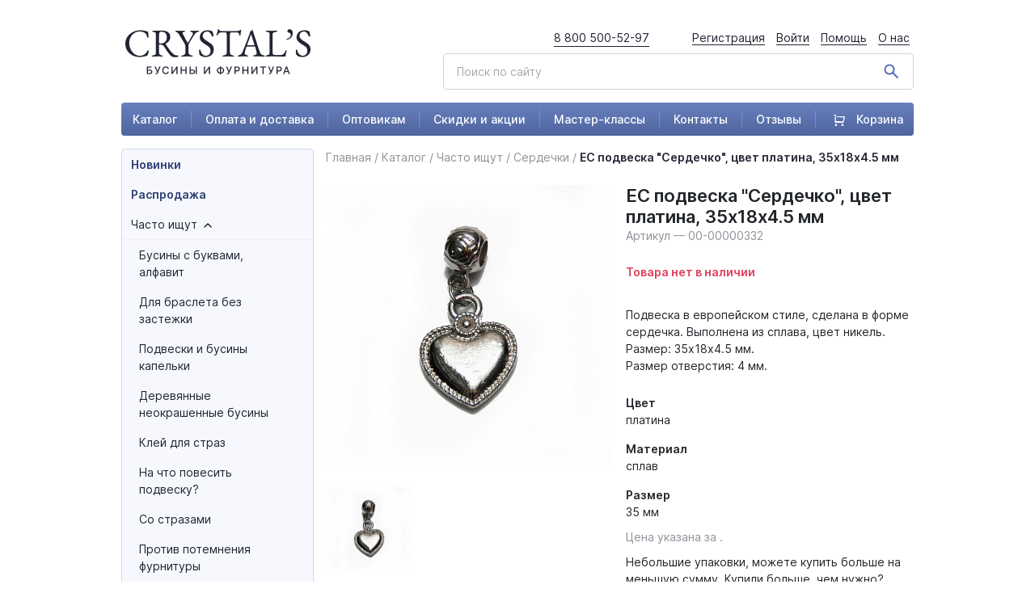

--- FILE ---
content_type: text/html; charset=UTF-8
request_url: https://xn----8sbb2ab2abxcdreeej4i.xn--p1ai/catalog/chasto_ishchut/serdechki/es_podveska_serdechko_tsvet_platina_35kh18kh4_5_mm/
body_size: 125382
content:
<!DOCTYPE html>
<html lang="ru">
<head>
<!-- Google Tag Manager -->
<!-- End Google Tag Manager -->
    <meta http-equiv="Content-Type" content="text/html; charset=UTF-8" />
<meta name="description" content="Подвеска в европейском стиле, сделана в форме сердечка. Выполнена из сплава, цвет никель.
Размер: 35х18х4.5 мм.
Размер отверстия: 4 мм. Бесплатная доставка от 3000 рублей! С доставкой по всей России." />
<script type="text/javascript" data-skip-moving="true">(function(w, d, n) {var cl = "bx-core";var ht = d.documentElement;var htc = ht ? ht.className : undefined;if (htc === undefined || htc.indexOf(cl) !== -1){return;}var ua = n.userAgent;if (/(iPad;)|(iPhone;)/i.test(ua)){cl += " bx-ios";}else if (/Android/i.test(ua)){cl += " bx-android";}cl += (/(ipad|iphone|android|mobile|touch)/i.test(ua) ? " bx-touch" : " bx-no-touch");cl += w.devicePixelRatio && w.devicePixelRatio >= 2? " bx-retina": " bx-no-retina";var ieVersion = -1;if (/AppleWebKit/.test(ua)){cl += " bx-chrome";}else if ((ieVersion = getIeVersion()) > 0){cl += " bx-ie bx-ie" + ieVersion;if (ieVersion > 7 && ieVersion < 10 && !isDoctype()){cl += " bx-quirks";}}else if (/Opera/.test(ua)){cl += " bx-opera";}else if (/Gecko/.test(ua)){cl += " bx-firefox";}if (/Macintosh/i.test(ua)){cl += " bx-mac";}ht.className = htc ? htc + " " + cl : cl;function isDoctype(){if (d.compatMode){return d.compatMode == "CSS1Compat";}return d.documentElement && d.documentElement.clientHeight;}function getIeVersion(){if (/Opera/i.test(ua) || /Webkit/i.test(ua) || /Firefox/i.test(ua) || /Chrome/i.test(ua)){return -1;}var rv = -1;if (!!(w.MSStream) && !(w.ActiveXObject) && ("ActiveXObject" in w)){rv = 11;}else if (!!d.documentMode && d.documentMode >= 10){rv = 10;}else if (!!d.documentMode && d.documentMode >= 9){rv = 9;}else if (d.attachEvent && !/Opera/.test(ua)){rv = 8;}if (rv == -1 || rv == 8){var re;if (n.appName == "Microsoft Internet Explorer"){re = new RegExp("MSIE ([0-9]+[\.0-9]*)");if (re.exec(ua) != null){rv = parseFloat(RegExp.$1);}}else if (n.appName == "Netscape"){rv = 11;re = new RegExp("Trident/.*rv:([0-9]+[\.0-9]*)");if (re.exec(ua) != null){rv = parseFloat(RegExp.$1);}}}return rv;}})(window, document, navigator);</script>


<link href="/bitrix/js/ui/fonts/opensans/ui.font.opensans.min.css?16594263342320" type="text/css"  rel="stylesheet" />
<link href="/bitrix/js/main/popup/dist/main.popup.bundle.min.css?165942634724774" type="text/css"  rel="stylesheet" />
<link href="/bitrix/css/main/themes/blue/style.min.css?1632149084331" type="text/css"  rel="stylesheet" />
<link href="/bitrix/cache/css/s1/crystals/page_edfa9a303b1eb3c32e6e51009af1007c/page_edfa9a303b1eb3c32e6e51009af1007c_v1.css?174558557224702" type="text/css"  rel="stylesheet" />
<link href="/bitrix/cache/css/s1/crystals/template_36dcfe63035fc79692c249caaad5ee20/template_36dcfe63035fc79692c249caaad5ee20_v1.css?17455855725510" type="text/css"  data-template-style="true" rel="stylesheet" />







    <meta charset="UTF-8">
    <title>Купить ЕС подвеска &quot;Сердечко&quot;, цвет платина, 35х18х4.5 мм в Москве и Санкт-Петербурге</title>
    <link href="/node_modules/lightbox2/dist/css/lightbox.css" rel="stylesheet" />
    <link rel="stylesheet" href="/dist/assets/css/app.css?v=1712663798">
            <meta name="viewport" content="width=device-width, initial-scale=1, shrink-to-fit=no">

    </head>
<body>
<!-- Google Tag Manager (noscript) -->
<noscript><iframe src="https://www.googletagmanager.com/ns.html?id=GTM-NG27L9Q"
height="0" width="0" style="display:none;visibility:hidden"></iframe></noscript>
<!-- End Google Tag Manager (noscript) -->
<!-- roistat -->
<!-- roistat -->
<div class="preloader-background"></div>
<div class="preload-ids_container">
    <div class="lds-ring">
        <div></div>
        <div></div>
        <div></div>
        <div></div>
    </div>
</div>
<div class="wrapper" id="wrapper" >
    <header>
        <div class="container">
            <div class="row header-top d-none d-xl-flex">
                <div class="col-lg-3">
                    <div class="logo">
                        <a href="/">
                            <img src="/dist/assets/images/logo.png" alt="logo">
                        </a>
                    </div>
                </div>
                <div class="col-lg-9">
                    <div class="float-right d-flex">
                        <a href="tel:88005005297" class="mr-5">8 800 500-52-97</a>
                        <div class="head-menu">
                                                            <a href="/auth/?register=yes&backurl=/catalog/chasto_ishchut/serdechki/es_podveska_serdechko_tsvet_platina_35kh18kh4_5_mm/">Регистрация</a>
                                <a href="/auth/?backurl=/catalog/chasto_ishchut/serdechki/es_podveska_serdechko_tsvet_platina_35kh18kh4_5_mm/">Войти</a>
                                                        <a href="/support/">Помощь</a>
                            <a href="/about/">О нас</a>
                        </div>
                    </div>
                    <div class="clearfix"></div>
                    <div class="search float-right pt-2">
                        <form action="/search/">
                            <img src="/dist/assets/images/search.png" alt="">
                            <input class="form-control form-control-lg" name="q" type="text" placeholder="Поиск по сайту">
                            <input type="hidden" name="how" value="r">
                        </form>
                    </div>
                </div>
            </div>
            <div class="row d-xl-none d-flex">
                <div class="col-4">
                    <a href="#" class="toggle_mobile_menu">
                        <img src="/dist/assets/images/burger.png" alt="">
                    </a>
                </div>
                <div class="col-4">
                    <div class="logo text-center">
                        <a href="/">
                            <img src="/dist/assets/images/logo-mobile.png" alt="logo">
                        </a>
                    </div>
                </div>
                <div class="col-4">
                    <!--                    <a href="tel:88005005297" class="mr-5">8 800 500-52-97</a>-->
                    <div class="float-right">
                        <a href="/cart/">
                            <div class="position-relative">
                                <svg width="28" height="28" viewBox="0 0 28 28" fill="none" xmlns="http://www.w3.org/2000/svg">
                                    <path d="M7.00016 15.9998L22.0005 16.9998L23.8445 8.16658L9.00049 7.49976L9.3335 5.83325H25.3402C25.5175 5.83326 25.6925 5.87369 25.8519 5.95148C26.0112 6.02927 26.1508 6.14236 26.2599 6.28217C26.369 6.42198 26.4448 6.58482 26.4815 6.75831C26.5182 6.93181 26.5149 7.11139 26.4718 7.28342L23.5552 18.9501C23.492 19.2024 23.3463 19.4263 23.1412 19.5863C22.9362 19.7463 22.6836 19.8332 22.4235 19.8333H5.8335C5.52408 19.8333 5.22733 19.7103 5.00854 19.4915C4.78975 19.2728 4.66683 18.976 4.66683 18.6666V3.99976L2.00049 3.49976L2.3335 2.33325H5.8335C6.14292 2.33325 6.43966 2.45617 6.65845 2.67496C6.87725 2.89375 7.00016 3.1905 7.00016 3.49992V15.9998ZM7.00016 26.8333C6.38132 26.8333 5.78783 26.5874 5.35025 26.1498C4.91266 25.7122 4.66683 25.1188 4.66683 24.4999C4.66683 23.8811 4.91266 23.2876 5.35025 22.85C5.78783 22.4124 6.38132 22.1666 7.00016 22.1666C7.619 22.1666 8.21249 22.4124 8.65008 22.85C9.08766 23.2876 9.3335 23.8811 9.3335 24.4999C9.3335 25.1188 9.08766 25.7122 8.65008 26.1498C8.21249 26.5874 7.619 26.8333 7.00016 26.8333ZM21.0002 26.8333C20.3813 26.8333 19.7878 26.5874 19.3502 26.1498C18.9127 25.7122 18.6668 25.1188 18.6668 24.4999C18.6668 23.8811 18.9127 23.2876 19.3502 22.85C19.7878 22.4124 20.3813 22.1666 21.0002 22.1666C21.619 22.1666 22.2125 22.4124 22.6501 22.85C23.0877 23.2876 23.3335 23.8811 23.3335 24.4999C23.3335 25.1188 23.0877 25.7122 22.6501 26.1498C22.2125 26.5874 21.619 26.8333 21.0002 26.8333Z" fill="#5A70AB"/>
                                </svg>
                                <header_cart_mobile></header_cart_mobile>
                            </div>


                        </a>
                    </div>
                </div>
                <div class="clear-fix"></div>
                <div class="col-12">
                    <div class="search float-right pt-2">
                        <form action="/search/">
                            <img src="/dist/assets/images/search.png" alt="">
                            <input class="form-control form-control-lg" name="q" type="text" placeholder="Поиск по сайту">
                            <input type="hidden" name="how" value="r">
                        </form>
                    </div>
                </div>
            </div>
            <div class="row">
                <div class="col-12">
                    <div class="main-menu d-none d-xl-flex">
                        


            <a href="/catalog/">Каталог</a>
	
            <a href="/about/payment_&_delivery/">Оплата и доставка</a>
	
            <a href="/optovikam/">Оптовикам</a>
	
            <a href="/activity/">Скидки и акции</a>
	
            <a href="/master-klassy/">Мастер-классы</a>
	
            <a href="/contacts/">Контакты</a>
	
            <a href="/reviews/">Отзывы</a>
	
    <a href="/cart/">
    <div class="position-relative">
        <svg width="14" height="14" viewBox="0 0 14 14" fill="none" xmlns="http://www.w3.org/2000/svg" style="margin-left: 5px; margin-right: 10px">
            <path d="M2.85622 7.80943L11.4256 8.38086L12.4791 3.33333L3.99897 2.95229L4.18921 2H13.3335C13.4348 2 13.5348 2.02311 13.6259 2.06756C13.7169 2.11201 13.7966 2.17663 13.8589 2.25652C13.9213 2.33641 13.9646 2.42947 13.9856 2.52861C14.0065 2.62775 14.0046 2.73037 13.98 2.82867L12.3138 9.49533C12.2777 9.6395 12.1945 9.76746 12.0773 9.8589C11.9602 9.95033 11.8159 10 11.6673 10H2.18973C2.01296 10 1.84344 9.92976 1.71844 9.80474C1.59345 9.67971 1.52323 9.51014 1.52323 9.33333V0.952288L0 0.666574L0.190241 0H2.18973C2.36649 0 2.53602 0.0702379 2.66101 0.195262C2.786 0.320286 2.85622 0.489856 2.85622 0.666667V7.80943ZM2.85622 14C2.50269 14 2.16364 13.8595 1.91365 13.6095C1.66367 13.3594 1.52323 13.0203 1.52323 12.6667C1.52323 12.313 1.66367 11.9739 1.91365 11.7239C2.16364 11.4738 2.50269 11.3333 2.85622 11.3333C3.20975 11.3333 3.5488 11.4738 3.79879 11.7239C4.04877 11.9739 4.18921 12.313 4.18921 12.6667C4.18921 13.0203 4.04877 13.3594 3.79879 13.6095C3.5488 13.8595 3.20975 14 2.85622 14ZM10.8542 14C10.5006 14 10.1616 13.8595 9.91159 13.6095C9.66161 13.3594 9.52117 13.0203 9.52117 12.6667C9.52117 12.313 9.66161 11.9739 9.91159 11.7239C10.1616 11.4738 10.5006 11.3333 10.8542 11.3333C11.2077 11.3333 11.5467 11.4738 11.7967 11.7239C12.0467 11.9739 12.1872 12.313 12.1872 12.6667C12.1872 13.0203 12.0467 13.3594 11.7967 13.6095C11.5467 13.8595 11.2077 14 10.8542 14Z" fill="white"/>
        </svg>
        <header_cart></header_cart>
        Корзина
    </div>
</a>
    

                    </div>
                    <div class="main-menu d-none d-md-none d-lg-flex d-xl-none">
                        


            <a href="/">Каталог</a>
	
            <a href="/activity/">Скидки и акции</a>
	
            <a href="/about/payment_&_delivery/">Оплата и доставка</a>
	
            <a href="/contacts/">Контакты</a>
	
            <a href="/reviews/">Отзывы</a>
	
            <a href="/master-klassy/">Мастер-классы</a>
	

                    </div>
                    <div class="main-menu d-none d-md-flex d-lg-none">
                        


            <a href="/">Каталог</a>
	
            <a href="/activity/">Скидки и акции</a>
	
            <a href="/about/payment_&_delivery/">Оплата и доставка</a>
	
            <a href="/contacts/">Контакты</a>
	

                    </div>
                    <div class="main-menu d-flex d-md-none">
                        


            <a href="/">Каталог</a>
	
            <a href="/activity/">Скидки и акции</a>
	
            <a href="/contacts/">Контакты</a>
	

                    </div>
                </div>
            </div>
        </div>
        <div class="header_menu-mobile">
            <div class="header_account header_account-mobile">
                                    <div class="d-flex flex-column align-items-center login">
                        <a href="#" data-toggle="modal" data-target="#modal_authorize" class="d-flex justify-content-center mb-3">
                            <svg width="100" height="100" viewBox="0 0 100 100" fill="none" xmlns="http://www.w3.org/2000/svg"><circle cx="50" cy="50" r="50" fill="#D1D1D1"/><path d="M49.3244 48.7716C53.7146 48.7716 57.5162 47.197 60.6223 44.0903C63.7285 40.9842 65.3031 37.1836 65.3031 32.7929C65.3031 28.4037 63.7285 24.6026 60.6218 21.4955C57.5152 18.3898 53.7141 16.8152 49.3244 16.8152C44.9337 16.8152 41.1331 18.3898 38.0269 21.496C34.9208 24.6021 33.3457 28.4032 33.3457 32.7929C33.3457 37.1836 34.9208 40.9847 38.0275 44.0909C41.1341 47.1965 44.9352 48.7716 49.3244 48.7716Z" fill="white"/><path d="M77.2826 67.8271C77.193 66.5344 77.0118 65.1244 76.7451 63.6353C76.4758 62.1351 76.1291 60.7169 75.7141 59.4207C75.2854 58.081 74.7023 56.7579 73.9816 55.4901C73.2335 54.1741 72.3549 53.0282 71.3689 52.0853C70.3379 51.0989 69.0756 50.3057 67.6159 49.7272C66.1613 49.1518 64.5493 48.8602 62.8249 48.8602C62.1477 48.8602 61.4927 49.1381 60.2279 49.9616C59.4494 50.4692 58.5389 51.0563 57.5226 51.7057C56.6536 52.2594 55.4763 52.7782 54.0222 53.2479C52.6035 53.707 51.163 53.9398 49.7413 53.9398C48.3195 53.9398 46.8796 53.707 45.4594 53.2479C44.0068 52.7787 42.8295 52.2599 41.9615 51.7062C40.9548 51.0629 40.0437 50.4758 39.2536 49.9611C37.9903 49.1376 37.3349 48.8597 36.6577 48.8597C34.9328 48.8597 33.3212 49.1518 31.8671 49.7277C30.4084 50.3052 29.1456 51.0983 28.1136 52.0858C27.1282 53.0292 26.249 54.1746 25.502 55.4901C24.7817 56.7579 24.1987 58.0805 23.7695 59.4212C23.3549 60.7174 23.0082 62.1351 22.739 63.6353C22.4722 65.1223 22.291 66.5329 22.2015 67.8286C22.1134 69.098 22.0688 70.4155 22.0688 71.7461C22.0688 75.2091 23.1697 78.0126 25.3405 80.0801C27.4845 82.1204 30.3214 83.1554 33.7712 83.1554H65.7144C69.1642 83.1554 72.0001 82.1209 74.1446 80.0801C76.3159 78.0141 77.4167 75.2101 77.4167 71.7456C77.4162 70.4089 77.3712 69.0904 77.2826 67.8271Z" fill="white"/></svg>
                        </a>
                        <a href="/auth/?backurl=/catalog/chasto_ishchut/serdechki/es_podveska_serdechko_tsvet_platina_35kh18kh4_5_mm/" class="btn w-100 btn-primary">Войти</a>
                    </div>
                                
<div class="mobile-menu-items">
            <div class="mobile-menu-item">
            <a href="/catalog/">Каталог товаров</a>
        </div>
            <div class="mobile-menu-item">
            <a href="/catalog/sales/">Распродажа</a>
        </div>
            <div class="mobile-menu-item">
            <a href="/catalog/new/">Новинки</a>
        </div>
            <div class="mobile-menu-item">
            <a href="/about/payment_&_delivery/">Оплата и доставка</a>
        </div>
            <div class="mobile-menu-item">
            <a href="/optovikam/">Оптовикам</a>
        </div>
            <div class="mobile-menu-item">
            <a href="/activity/">Скидки и акции</a>
        </div>
            <div class="mobile-menu-item">
            <a href="/master-klassy/">Мастер-классы</a>
        </div>
            <div class="mobile-menu-item">
            <a href="/contacts/">Контакты</a>
        </div>
            <div class="mobile-menu-item">
            <a href="/reviews/">Отзывы</a>
        </div>
            <div class="mobile-menu-item">
            <a href="/support/">Помощь</a>
        </div>
    </div>
            </div>
        </div>
    </header>

    <div class="main">
        <div class="container">
                        <div class="row">
                <div class="col-lg-3 d-none d-xl-block">
                    <div class="left-column">
                        

    <div class="left-menu">
    <ul class="root-ul">
            <li>
                <div class="menu-item d-flex">
                    <a href="/catalog/new/" class="bold ">Новинки</a>
                </div>
            </li>
    
                <li>
                <div class="menu-item d-flex">
                    <a href="/catalog/sales/" class="bold ">Распродажа</a>
                </div>
            </li>
    
            <li>
            <div class="menu-item d-flex parent_section">
                <a href="/catalog/chasto_ishchut/">Часто ищут</a>
                <span class="arrow_menu pl-2 ul_open">
                    <svg width="10" height="6" viewBox="0 0 10 6" fill="none" xmlns="http://www.w3.org/2000/svg">
                        <path d="M1 1L5 5L9 1" stroke="black" stroke-width="1.26082" stroke-linecap="round" stroke-linejoin="round"/>
                    </svg>
                </span>
            </div>
                            <ul>
                
                <li>
                <div class="menu-item d-flex">
                    <a href="/catalog/chasto_ishchut/businy_s_bukvami_alfavit/" class=" ">Бусины с буквами, алфавит</a>
                </div>
            </li>
    
                <li>
                <div class="menu-item d-flex">
                    <a href="/catalog/chasto_ishchut/dlya_brasleta_bez_zastezhki/" class=" ">Для браслета без застежки</a>
                </div>
            </li>
    
                <li>
                <div class="menu-item d-flex">
                    <a href="/catalog/chasto_ishchut/podveski_i_businy_kapelki/" class=" ">Подвески и бусины капельки</a>
                </div>
            </li>
    
                <li>
                <div class="menu-item d-flex">
                    <a href="/catalog/chasto_ishchut/derevyannye_neokrashennye_businy/" class=" ">Деревянные неокрашенные бусины</a>
                </div>
            </li>
    
                <li>
                <div class="menu-item d-flex">
                    <a href="/catalog/chasto_ishchut/kley_dlya_straz/" class=" ">Клей для страз</a>
                </div>
            </li>
    
                <li>
                <div class="menu-item d-flex">
                    <a href="/catalog/chasto_ishchut/na_chto_povesit_podvesku/" class=" ">На что повесить подвеску?</a>
                </div>
            </li>
    
                <li>
                <div class="menu-item d-flex">
                    <a href="/catalog/chasto_ishchut/so_strazami/" class=" ">Со стразами</a>
                </div>
            </li>
    
                <li>
                <div class="menu-item d-flex">
                    <a href="/catalog/chasto_ishchut/protiv_potemneniya_furnitury/" class=" ">Против потемнения фурнитуры</a>
                </div>
            </li>
    
                <li>
                <div class="menu-item d-flex">
                    <a href="/catalog/chasto_ishchut/kak_krepit_businu_s_neskvoznym_otverstiem/" class=" ">Как крепить бусину с несквозным отверстием?</a>
                </div>
            </li>
    
                <li>
                <div class="menu-item d-flex">
                    <a href="/catalog/chasto_ishchut/na_kakuyu_osnovu_sobirat_kamni/" class=" ">На какую основу собирать камни?</a>
                </div>
            </li>
    
                <li>
                <div class="menu-item d-flex">
                    <a href="/catalog/chasto_ishchut/petelka_dlya_polimerki/" class=" ">Петелька для полимерки</a>
                </div>
            </li>
    
                <li>
                <div class="menu-item d-flex">
                    <a href="/catalog/chasto_ishchut/cheshskiy_biser/" class=" ">Чешский бисер</a>
                </div>
            </li>
    
                <li>
                <div class="menu-item d-flex">
                    <a href="/catalog/chasto_ishchut/zhivotnye/" class=" ">Животные</a>
                </div>
            </li>
    
                <li>
                <div class="menu-item d-flex">
                    <a href="/catalog/chasto_ishchut/serdechki/" class=" bold">Сердечки</a>
                </div>
            </li>
    
                <li>
                <div class="menu-item d-flex">
                    <a href="/catalog/chasto_ishchut/chto_to_k_novomu_godu/" class=" ">Что-то к Новому году</a>
                </div>
            </li>
    
                <li>
                <div class="menu-item d-flex">
                    <a href="/catalog/chasto_ishchut/osennyaya_tematika/" class=" ">Осенняя тематика</a>
                </div>
            </li>
    
                <li>
                <div class="menu-item d-flex">
                    <a href="/catalog/chasto_ishchut/halloween/" class=" ">Halloween</a>
                </div>
            </li>
    
                <li>
                <div class="menu-item d-flex">
                    <a href="/catalog/chasto_ishchut/tsvetochki_butonchiki/" class=" ">Цветочки, бутончики</a>
                </div>
            </li>
    
                <li>
                <div class="menu-item d-flex">
                    <a href="/catalog/chasto_ishchut/leto_solntse_plyazh/" class=" ">Лето, солнце, пляж</a>
                </div>
            </li>
    
                <li>
                <div class="menu-item d-flex">
                    <a href="/catalog/chasto_ishchut/prozrachnye_businy/" class=" ">Прозрачные бусины</a>
                </div>
            </li>
    
                <li>
                <div class="menu-item d-flex">
                    <a href="/catalog/chasto_ishchut/s_cherepami/" class=" ">С черепами</a>
                </div>
            </li>
    
                <li>
                <div class="menu-item d-flex">
                    <a href="/catalog/chasto_ishchut/materialy_dlya_chetok/" class=" ">Материалы для четок</a>
                </div>
            </li>
    
                <li>
                <div class="menu-item d-flex">
                    <a href="/catalog/chasto_ishchut/listochki/" class=" ">Листочки</a>
                </div>
            </li>
    
                <li>
                <div class="menu-item d-flex">
                    <a href="/catalog/chasto_ishchut/zvezdochki/" class=" ">Звездочки</a>
                </div>
            </li>
    
                <li>
                <div class="menu-item d-flex">
                    <a href="/catalog/chasto_ishchut/tovary_v_neonovykh_tsvetakh_new/" class=" ">Товары в неоновых цветах </a>
                </div>
            </li>
    
                <li>
                <div class="menu-item d-flex">
                    <a href="/catalog/chasto_ishchut/kamni_bez_risunka_odnotonnye/" class=" ">Камни без рисунка, однотонные</a>
                </div>
            </li>
    
                <li>
                <div class="menu-item d-flex">
                    <a href="/catalog/chasto_ishchut/druzy_1/" class=" ">Друзы</a>
                </div>
            </li>
    
                <li>
                <div class="menu-item d-flex">
                    <a href="/catalog/chasto_ishchut/tovary_dlya_detskogo_tvorchestva_new_/" class=" ">Товары для детского творчества  - NEW! -</a>
                </div>
            </li>
    
    </ul></li>        <li>
            <div class="menu-item d-flex parent_section">
                <a href="/catalog/businy/">Бусины</a>
                <span class="arrow_menu pl-2">
                    <svg width="10" height="6" viewBox="0 0 10 6" fill="none" xmlns="http://www.w3.org/2000/svg">
                        <path d="M1 1L5 5L9 1" stroke="black" stroke-width="1.26082" stroke-linecap="round" stroke-linejoin="round"/>
                    </svg>
                </span>
            </div>
                            <ul style="display: none">
                
                <li>
                <div class="menu-item d-flex">
                    <a href="/catalog/businy/akrilovye/" class=" ">Акриловые</a>
                </div>
            </li>
    
                <li>
                <div class="menu-item d-flex">
                    <a href="/catalog/businy/derevyannye/" class=" ">Деревянные</a>
                </div>
            </li>
    
                <li>
                <div class="menu-item d-flex">
                    <a href="/catalog/businy/steklyannye/" class=" ">Стеклянные</a>
                </div>
            </li>
    
                <li>
                <div class="menu-item d-flex">
                    <a href="/catalog/businy/metallicheskie/" class=" ">Металлические</a>
                </div>
            </li>
    
                <li>
                <div class="menu-item d-flex">
                    <a href="/catalog/businy/businy_iz_naturalnykh_kamney/" class=" ">Бусины из натуральных камней</a>
                </div>
            </li>
    
                <li>
                <div class="menu-item d-flex">
                    <a href="/catalog/businy/keramicheskie_i_farforovye/" class=" ">Керамические и фарфоровые</a>
                </div>
            </li>
    
                <li>
                <div class="menu-item d-flex">
                    <a href="/catalog/businy/lempvork_ruchnaya_rabota/" class=" ">Лэмпворк &quot;Ручная Работа&quot;</a>
                </div>
            </li>
    
                <li>
                <div class="menu-item d-flex">
                    <a href="/catalog/businy/shambala/" class=" ">Шамбала</a>
                </div>
            </li>
    
                <li>
                <div class="menu-item d-flex">
                    <a href="/catalog/businy/iz_polimernoy_gliny/" class=" ">Из полимерной глины</a>
                </div>
            </li>
    
                <li>
                <div class="menu-item d-flex">
                    <a href="/catalog/businy/dzi/" class=" ">Дзи</a>
                </div>
            </li>
    
                <li>
                <div class="menu-item d-flex">
                    <a href="/catalog/businy/rakushechnyy_zhemchug/" class=" ">Ракушечный жемчуг</a>
                </div>
            </li>
    
                <li>
                <div class="menu-item d-flex">
                    <a href="/catalog/businy/prirodnye_materialy/" class=" ">Природные материалы</a>
                </div>
            </li>
    
                <li>
                <div class="menu-item d-flex">
                    <a href="/catalog/businy/s_bolshim_otverstiem_ot_4_mm_i_pandora/" class=" ">С большим отверстием (от 4 мм) и Пандора</a>
                </div>
            </li>
    
                <li>
                <div class="menu-item d-flex">
                    <a href="/catalog/businy/polubusiny/" class=" ">Полубусины</a>
                </div>
            </li>
    
                <li>
                <div class="menu-item d-flex">
                    <a href="/catalog/businy/nabory_busin_dlya_detey_new_/" class=" ">Наборы бусин для детей - NEW! -</a>
                </div>
            </li>
    
    </ul></li>        <li>
            <div class="menu-item d-flex parent_section">
                <a href="/catalog/podveski_sharmiki/">Подвески, шармики</a>
                <span class="arrow_menu pl-2">
                    <svg width="10" height="6" viewBox="0 0 10 6" fill="none" xmlns="http://www.w3.org/2000/svg">
                        <path d="M1 1L5 5L9 1" stroke="black" stroke-width="1.26082" stroke-linecap="round" stroke-linejoin="round"/>
                    </svg>
                </span>
            </div>
                            <ul style="display: none">
                
                <li>
                <div class="menu-item d-flex">
                    <a href="/catalog/podveski_sharmiki/akrilovye_1/" class=" ">Акриловые</a>
                </div>
            </li>
    
                <li>
                <div class="menu-item d-flex">
                    <a href="/catalog/podveski_sharmiki/iz_smoly_resin/" class=" ">Из смолы Resin</a>
                </div>
            </li>
    
                <li>
                <div class="menu-item d-flex">
                    <a href="/catalog/podveski_sharmiki/druzy/" class=" ">Друзы</a>
                </div>
            </li>
    
                <li>
                <div class="menu-item d-flex">
                    <a href="/catalog/podveski_sharmiki/iz_dereva/" class=" ">Из дерева</a>
                </div>
            </li>
    
                <li>
                <div class="menu-item d-flex">
                    <a href="/catalog/podveski_sharmiki/iz_naturalnykh_kamney/" class=" ">Из натуральных камней</a>
                </div>
            </li>
    
                <li>
                <div class="menu-item d-flex">
                    <a href="/catalog/podveski_sharmiki/steklyannye_1/" class=" ">Стеклянные</a>
                </div>
            </li>
    
                <li>
                <div class="menu-item d-flex">
                    <a href="/catalog/podveski_sharmiki/metallicheskie_1/" class=" ">Металлические</a>
                </div>
            </li>
    
                <li>
                <div class="menu-item d-flex">
                    <a href="/catalog/podveski_sharmiki/s_emalyu/" class=" ">С эмалью</a>
                </div>
            </li>
    
    </ul></li>        <li>
            <div class="menu-item d-flex parent_section">
                <a href="/catalog/biser_i_materialy_dlya_biseropleteniya/">Бисер и материалы для бисероплетения</a>
                <span class="arrow_menu pl-2">
                    <svg width="10" height="6" viewBox="0 0 10 6" fill="none" xmlns="http://www.w3.org/2000/svg">
                        <path d="M1 1L5 5L9 1" stroke="black" stroke-width="1.26082" stroke-linecap="round" stroke-linejoin="round"/>
                    </svg>
                </span>
            </div>
                            <ul style="display: none">
                
                <li>
                <div class="menu-item d-flex">
                    <a href="/catalog/biser_i_materialy_dlya_biseropleteniya/miyuki_yaponiya/" class=" ">MIYUKI (Япония)</a>
                </div>
            </li>
    
                <li>
                <div class="menu-item d-flex">
                    <a href="/catalog/biser_i_materialy_dlya_biseropleteniya/biser_raduga_kitay/" class=" ">Бисер Радуга (Китай)</a>
                </div>
            </li>
    
                <li>
                <div class="menu-item d-flex">
                    <a href="/catalog/biser_i_materialy_dlya_biseropleteniya/biser_na_niti/" class=" ">Бисер на нити</a>
                </div>
            </li>
    
                <li>
                <div class="menu-item d-flex">
                    <a href="/catalog/biser_i_materialy_dlya_biseropleteniya/nabory_bisera/" class=" ">Наборы бисера</a>
                </div>
            </li>
    
                <li>
                <div class="menu-item d-flex">
                    <a href="/catalog/biser_i_materialy_dlya_biseropleteniya/nit_igly_dlya_biseropleteniya/" class=" ">Нить, иглы для бисероплетения</a>
                </div>
            </li>
    
    </ul></li>        <li>
            <div class="menu-item d-flex parent_section">
                <a href="/catalog/kaboshony/">Кабошоны</a>
                <span class="arrow_menu pl-2">
                    <svg width="10" height="6" viewBox="0 0 10 6" fill="none" xmlns="http://www.w3.org/2000/svg">
                        <path d="M1 1L5 5L9 1" stroke="black" stroke-width="1.26082" stroke-linecap="round" stroke-linejoin="round"/>
                    </svg>
                </span>
            </div>
                            <ul style="display: none">
                
                <li>
                <div class="menu-item d-flex">
                    <a href="/catalog/kaboshony/steklyannye_kaboshony/" class=" ">Стеклянные кабошоны</a>
                </div>
            </li>
    
                <li>
                <div class="menu-item d-flex">
                    <a href="/catalog/kaboshony/plastikovye_akrilovye_/" class=" ">Пластиковые, акриловые </a>
                </div>
            </li>
    
                <li>
                <div class="menu-item d-flex">
                    <a href="/catalog/kaboshony/naturalnye_kaboshony/" class=" ">Натуральные кабошоны</a>
                </div>
            </li>
    
                <li>
                <div class="menu-item d-flex">
                    <a href="/catalog/kaboshony/polubusiny_1/" class=" ">Полубусины</a>
                </div>
            </li>
    
    </ul></li>        <li>
            <div class="menu-item d-flex parent_section">
                <a href="/catalog/seriya_ruchnaya_rabota/">Серия &quot;Ручная работа&quot;</a>
                <span class="arrow_menu pl-2">
                    <svg width="10" height="6" viewBox="0 0 10 6" fill="none" xmlns="http://www.w3.org/2000/svg">
                        <path d="M1 1L5 5L9 1" stroke="black" stroke-width="1.26082" stroke-linecap="round" stroke-linejoin="round"/>
                    </svg>
                </span>
            </div>
                            <ul style="display: none">
                
                <li>
                <div class="menu-item d-flex">
                    <a href="/catalog/seriya_ruchnaya_rabota/businy_abakus/" class=" ">Бусины абакус</a>
                </div>
            </li>
    
                <li>
                <div class="menu-item d-flex">
                    <a href="/catalog/seriya_ruchnaya_rabota/businy_krugloy_formy/" class=" ">Бусины круглой формы</a>
                </div>
            </li>
    
                <li>
                <div class="menu-item d-flex">
                    <a href="/catalog/seriya_ruchnaya_rabota/zveryata/" class=" ">Зверята</a>
                </div>
            </li>
    
                <li>
                <div class="menu-item d-flex">
                    <a href="/catalog/seriya_ruchnaya_rabota/ptichki_babochki/" class=" ">Птички, бабочки</a>
                </div>
            </li>
    
                <li>
                <div class="menu-item d-flex">
                    <a href="/catalog/seriya_ruchnaya_rabota/frukty_ovoshchi_griby/" class=" ">Фрукты, овощи, грибы</a>
                </div>
            </li>
    
                <li>
                <div class="menu-item d-flex">
                    <a href="/catalog/seriya_ruchnaya_rabota/tsvetochki_/" class=" ">Цветочки </a>
                </div>
            </li>
    
                <li>
                <div class="menu-item d-flex">
                    <a href="/catalog/seriya_ruchnaya_rabota/morskaya_tematika/" class=" ">Морская тематика</a>
                </div>
            </li>
    
                <li>
                <div class="menu-item d-flex">
                    <a href="/catalog/seriya_ruchnaya_rabota/predmetnyy_mir/" class=" ">Предметный мир</a>
                </div>
            </li>
    
                <li>
                <div class="menu-item d-flex">
                    <a href="/catalog/seriya_ruchnaya_rabota/novogodnie_nabory/" class=" ">Новогодние </a>
                </div>
            </li>
    
                <li>
                <div class="menu-item d-flex">
                    <a href="/catalog/seriya_ruchnaya_rabota/yagody/" class=" ">Ягоды</a>
                </div>
            </li>
    
                <li>
                <div class="menu-item d-flex">
                    <a href="/catalog/seriya_ruchnaya_rabota/nabory_busin_murano/" class=" ">Наборы бусин Мурано</a>
                </div>
            </li>
    
    </ul></li>        <li>
            <div class="menu-item d-flex parent_section">
                <a href="/catalog/naturalnye_kamni/">Натуральные камни</a>
                <span class="arrow_menu pl-2">
                    <svg width="10" height="6" viewBox="0 0 10 6" fill="none" xmlns="http://www.w3.org/2000/svg">
                        <path d="M1 1L5 5L9 1" stroke="black" stroke-width="1.26082" stroke-linecap="round" stroke-linejoin="round"/>
                    </svg>
                </span>
            </div>
                            <ul style="display: none">
                
                <li>
                <div class="menu-item d-flex">
                    <a href="/catalog/naturalnye_kamni/businy_naturalnye/" class=" ">Бусины натуральные</a>
                </div>
            </li>
    
                <li>
                <div class="menu-item d-flex">
                    <a href="/catalog/naturalnye_kamni/kaboshony_/" class=" ">Кабошоны </a>
                </div>
            </li>
    
                <li>
                <div class="menu-item d-flex">
                    <a href="/catalog/naturalnye_kamni/podveski_i_konnektory_/" class=" ">Подвески и коннекторы </a>
                </div>
            </li>
    
    </ul></li>        <li>
            <div class="menu-item d-flex parent_section">
                <a href="/catalog/strazy_kristally_tsapy/">Стразы, кристаллы, цапы</a>
                <span class="arrow_menu pl-2">
                    <svg width="10" height="6" viewBox="0 0 10 6" fill="none" xmlns="http://www.w3.org/2000/svg">
                        <path d="M1 1L5 5L9 1" stroke="black" stroke-width="1.26082" stroke-linecap="round" stroke-linejoin="round"/>
                    </svg>
                </span>
            </div>
                            <ul style="display: none">
                
                <li>
                <div class="menu-item d-flex">
                    <a href="/catalog/strazy_kristally_tsapy/kristally_/" class=" ">Кристаллы </a>
                </div>
            </li>
    
                <li>
                <div class="menu-item d-flex">
                    <a href="/catalog/strazy_kristally_tsapy/rivoli/" class=" ">Риволи</a>
                </div>
            </li>
    
                <li>
                <div class="menu-item d-flex">
                    <a href="/catalog/strazy_kristally_tsapy/tsapy_derzhateli_strazov/" class=" ">Цапы (держатели) стразов</a>
                </div>
            </li>
    
                <li>
                <div class="menu-item d-flex">
                    <a href="/catalog/strazy_kristally_tsapy/strazy_v_tsapakh_akril/" class=" ">Стразы в цапах (акрил)</a>
                </div>
            </li>
    
                <li>
                <div class="menu-item d-flex">
                    <a href="/catalog/strazy_kristally_tsapy/strazy_v_tsapakh_steklo/" class=" ">Стразы в цапах (стекло)</a>
                </div>
            </li>
    
                <li>
                <div class="menu-item d-flex">
                    <a href="/catalog/strazy_kristally_tsapy/strazy_prishivnye_akril_smola/" class=" ">Стразы пришивные (акрил, смола)</a>
                </div>
            </li>
    
                <li>
                <div class="menu-item d-flex">
                    <a href="/catalog/strazy_kristally_tsapy/strazy_termokleevye/" class=" ">Стразы термоклеевые</a>
                </div>
            </li>
    
                <li>
                <div class="menu-item d-flex">
                    <a href="/catalog/strazy_kristally_tsapy/strazy_kholodnoy_fiksatsii/" class=" ">Стразы холодной фиксации</a>
                </div>
            </li>
    
                <li>
                <div class="menu-item d-flex">
                    <a href="/catalog/strazy_kristally_tsapy/strazy_yuvelirnye/" class=" "> Стразы ювелирные</a>
                </div>
            </li>
    
                <li>
                <div class="menu-item d-flex">
                    <a href="/catalog/strazy_kristally_tsapy/strazy_zerkalnye/" class=" ">Стразы зеркальные</a>
                </div>
            </li>
    
                <li>
                <div class="menu-item d-flex">
                    <a href="/catalog/strazy_kristally_tsapy/strazovye_lenty/" class=" ">Стразовые ленты</a>
                </div>
            </li>
    
    </ul></li>        <li>
            <div class="menu-item d-flex parent_section">
                <a href="/catalog/instrumenty_organayzery_dlya_rukodeliya/">Инструменты, органайзеры для рукоделия</a>
                <span class="arrow_menu pl-2">
                    <svg width="10" height="6" viewBox="0 0 10 6" fill="none" xmlns="http://www.w3.org/2000/svg">
                        <path d="M1 1L5 5L9 1" stroke="black" stroke-width="1.26082" stroke-linecap="round" stroke-linejoin="round"/>
                    </svg>
                </span>
            </div>
                            <ul style="display: none">
                
                <li>
                <div class="menu-item d-flex">
                    <a href="/catalog/instrumenty_organayzery_dlya_rukodeliya/instrumenty/" class=" ">Инструменты</a>
                </div>
            </li>
    
                <li>
                <div class="menu-item d-flex">
                    <a href="/catalog/instrumenty_organayzery_dlya_rukodeliya/organayzery_i_oborudovanie_dlya_raboty_i_khraneniya/" class=" ">Органайзеры и оборудование для работы и хранения</a>
                </div>
            </li>
    
    </ul></li>            <li>
                <div class="menu-item d-flex">
                    <a href="/catalog/kley_tsapon_lak/" class=" ">Клей, цапон-лак</a>
                </div>
            </li>
    
            <li>
            <div class="menu-item d-flex parent_section">
                <a href="/catalog/furnitura_dlya_bizhuterii/">Фурнитура для бижутерии</a>
                <span class="arrow_menu pl-2">
                    <svg width="10" height="6" viewBox="0 0 10 6" fill="none" xmlns="http://www.w3.org/2000/svg">
                        <path d="M1 1L5 5L9 1" stroke="black" stroke-width="1.26082" stroke-linecap="round" stroke-linejoin="round"/>
                    </svg>
                </span>
            </div>
                            <ul style="display: none">
                
                <li>
                <div class="menu-item d-flex">
                    <a href="/catalog/furnitura_dlya_bizhuterii/beyly/" class=" ">Бейлы</a>
                </div>
            </li>
    
                <li>
                <div class="menu-item d-flex">
                    <a href="/catalog/furnitura_dlya_bizhuterii/zazhimy_dlya_lenty_i_shnura/" class=" ">Зажимы для ленты и шнура</a>
                </div>
            </li>
    
                <li>
                <div class="menu-item d-flex">
                    <a href="/catalog/furnitura_dlya_bizhuterii/zamochki_zastezhki/" class=" ">Замочки, застежки</a>
                </div>
            </li>
    
                <li>
                <div class="menu-item d-flex">
                    <a href="/catalog/furnitura_dlya_bizhuterii/kolechki_soedinitelnye/" class=" ">Колечки соединительные</a>
                </div>
            </li>
    
                <li>
                <div class="menu-item d-flex">
                    <a href="/catalog/furnitura_dlya_bizhuterii/piny_shtifty/" class=" ">Пины, штифты</a>
                </div>
            </li>
    
                <li>
                <div class="menu-item d-flex">
                    <a href="/catalog/furnitura_dlya_bizhuterii/kalotty/" class=" ">Калотты</a>
                </div>
            </li>
    
                <li>
                <div class="menu-item d-flex">
                    <a href="/catalog/furnitura_dlya_bizhuterii/kontseviki_i_nakonechniki/" class=" ">Концевики и наконечники</a>
                </div>
            </li>
    
                <li>
                <div class="menu-item d-flex">
                    <a href="/catalog/furnitura_dlya_bizhuterii/krimpy_i_businy_dlya_maskirovki/" class=" ">Кримпы и бусины для маскировки</a>
                </div>
            </li>
    
                <li>
                <div class="menu-item d-flex">
                    <a href="/catalog/furnitura_dlya_bizhuterii/protektory_dlya_yuvelirnogo_trosika/" class=" ">Протекторы для ювелирного тросика</a>
                </div>
            </li>
    
                <li>
                <div class="menu-item d-flex">
                    <a href="/catalog/furnitura_dlya_bizhuterii/miksy_metallicheskie/" class=" ">Миксы металлические</a>
                </div>
            </li>
    
                <li>
                <div class="menu-item d-flex">
                    <a href="/catalog/furnitura_dlya_bizhuterii/konnektory/" class=" ">Коннекторы</a>
                </div>
            </li>
    
                <li>
                <div class="menu-item d-flex">
                    <a href="/catalog/furnitura_dlya_bizhuterii/filigran/" class=" ">Филигрань</a>
                </div>
            </li>
    
                <li>
                <div class="menu-item d-flex">
                    <a href="/catalog/furnitura_dlya_bizhuterii/podveski/" class=" ">Подвески</a>
                </div>
            </li>
    
                <li>
                <div class="menu-item d-flex">
                    <a href="/catalog/furnitura_dlya_bizhuterii/ramki/" class=" ">Рамки</a>
                </div>
            </li>
    
                <li>
                <div class="menu-item d-flex">
                    <a href="/catalog/furnitura_dlya_bizhuterii/razdeliteli_dlya_busin_speysery/" class=" ">Разделители для бусин, спейсеры</a>
                </div>
            </li>
    
                <li>
                <div class="menu-item d-flex">
                    <a href="/catalog/furnitura_dlya_bizhuterii/settingi_osnovy_pod_kaboshon/" class=" ">Сеттинги (основы под кабошон)</a>
                </div>
            </li>
    
                <li>
                <div class="menu-item d-flex">
                    <a href="/catalog/furnitura_dlya_bizhuterii/shapochki_dlya_busin/" class=" ">Шапочки для бусин</a>
                </div>
            </li>
    
                <li>
                <div class="menu-item d-flex">
                    <a href="/catalog/furnitura_dlya_bizhuterii/tsepochki/" class=" ">Цепочки</a>
                </div>
            </li>
    
                <li>
                <div class="menu-item d-flex">
                    <a href="/catalog/furnitura_dlya_bizhuterii/osnovy_dlya_brasletov/" class=" ">Основы для браслетов</a>
                </div>
            </li>
    
                <li>
                <div class="menu-item d-flex">
                    <a href="/catalog/furnitura_dlya_bizhuterii/osnovy_dlya_broshey/" class=" ">Основы для брошей</a>
                </div>
            </li>
    
                <li>
                <div class="menu-item d-flex">
                    <a href="/catalog/furnitura_dlya_bizhuterii/osnovy_dlya_zakolok/" class=" ">Основы для заколок</a>
                </div>
            </li>
    
                <li>
                <div class="menu-item d-flex">
                    <a href="/catalog/furnitura_dlya_bizhuterii/osnovy_dlya_kolets/" class=" ">Основы для колец</a>
                </div>
            </li>
    
                <li>
                <div class="menu-item d-flex">
                    <a href="/catalog/furnitura_dlya_bizhuterii/osnovy_dlya_ozhereliy/" class=" ">Основы для ожерелий</a>
                </div>
            </li>
    
                <li>
                <div class="menu-item d-flex">
                    <a href="/catalog/furnitura_dlya_bizhuterii/osnovy_dlya_serezhek/" class=" ">Основы для сережек</a>
                </div>
            </li>
    
                <li>
                <div class="menu-item d-flex">
                    <a href="/catalog/furnitura_dlya_bizhuterii/shipy/" class=" ">Шипы</a>
                </div>
            </li>
    
                <li>
                <div class="menu-item d-flex">
                    <a href="/catalog/furnitura_dlya_bizhuterii/furnitura_iz_stali_304/" class=" ">Фурнитура из стали 304</a>
                </div>
            </li>
    
                <li>
                <div class="menu-item d-flex">
                    <a href="/catalog/furnitura_dlya_bizhuterii/pozolota_pokrytie_platinoy/" class=" ">Позолота, покрытие платиной</a>
                </div>
            </li>
    
                <li>
                <div class="menu-item d-flex">
                    <a href="/catalog/furnitura_dlya_bizhuterii/nabory_furnitury_new_/" class=" ">Наборы фурнитуры - NEW! -</a>
                </div>
            </li>
    
    </ul></li>            <li>
                <div class="menu-item d-flex">
                    <a href="/catalog/furnitura_lyuks_real_gold_plated_real_platinum_plated/" class=" ">Фурнитура люкс Real Gold Plated | Real Platinum Plated</a>
                </div>
            </li>
    
            <li>
            <div class="menu-item d-flex parent_section">
                <a href="/catalog/furnitura_iz_nerzhaveyushchey_stali/">Фурнитура из нержавеющей стали</a>
                <span class="arrow_menu pl-2">
                    <svg width="10" height="6" viewBox="0 0 10 6" fill="none" xmlns="http://www.w3.org/2000/svg">
                        <path d="M1 1L5 5L9 1" stroke="black" stroke-width="1.26082" stroke-linecap="round" stroke-linejoin="round"/>
                    </svg>
                </span>
            </div>
                            <ul style="display: none">
                
                <li>
                <div class="menu-item d-flex">
                    <a href="/catalog/furnitura_iz_nerzhaveyushchey_stali/businy_1/" class=" ">Бусины</a>
                </div>
            </li>
    
                <li>
                <div class="menu-item d-flex">
                    <a href="/catalog/furnitura_iz_nerzhaveyushchey_stali/beyly_zamochki/" class=" ">Бейлы, замочки</a>
                </div>
            </li>
    
                <li>
                <div class="menu-item d-flex">
                    <a href="/catalog/furnitura_iz_nerzhaveyushchey_stali/konnektory_1/" class=" ">Коннекторы</a>
                </div>
            </li>
    
                <li>
                <div class="menu-item d-flex">
                    <a href="/catalog/furnitura_iz_nerzhaveyushchey_stali/podveski_1/" class=" ">Подвески</a>
                </div>
            </li>
    
                <li>
                <div class="menu-item d-flex">
                    <a href="/catalog/furnitura_iz_nerzhaveyushchey_stali/pussety_shvenzy/" class=" ">Пуссеты, швензы</a>
                </div>
            </li>
    
                <li>
                <div class="menu-item d-flex">
                    <a href="/catalog/furnitura_iz_nerzhaveyushchey_stali/kolechki/" class=" ">Колечки</a>
                </div>
            </li>
    
                <li>
                <div class="menu-item d-flex">
                    <a href="/catalog/furnitura_iz_nerzhaveyushchey_stali/piny/" class=" ">Пины</a>
                </div>
            </li>
    
    </ul></li>        <li>
            <div class="menu-item d-flex parent_section">
                <a href="/catalog/tekhnika_wire_wrap/">Техника Wire Wrap</a>
                <span class="arrow_menu pl-2">
                    <svg width="10" height="6" viewBox="0 0 10 6" fill="none" xmlns="http://www.w3.org/2000/svg">
                        <path d="M1 1L5 5L9 1" stroke="black" stroke-width="1.26082" stroke-linecap="round" stroke-linejoin="round"/>
                    </svg>
                </span>
            </div>
                            <ul style="display: none">
                
                <li>
                <div class="menu-item d-flex">
                    <a href="/catalog/tekhnika_wire_wrap/listovaya_med_latun_i_neyzilber_wire_wrap/" class=" ">Листовая медь, латунь и нейзильбер Wire Wrap</a>
                </div>
            </li>
    
                <li>
                <div class="menu-item d-flex">
                    <a href="/catalog/tekhnika_wire_wrap/provoloka_wire_wrap/" class=" ">Проволока Wire Wrap</a>
                </div>
            </li>
    
    </ul></li>        <li>
            <div class="menu-item d-flex parent_section">
                <a href="/catalog/provoloka_trosik_leska/">Проволока, тросик, леска</a>
                <span class="arrow_menu pl-2">
                    <svg width="10" height="6" viewBox="0 0 10 6" fill="none" xmlns="http://www.w3.org/2000/svg">
                        <path d="M1 1L5 5L9 1" stroke="black" stroke-width="1.26082" stroke-linecap="round" stroke-linejoin="round"/>
                    </svg>
                </span>
            </div>
                            <ul style="display: none">
                
                <li>
                <div class="menu-item d-flex">
                    <a href="/catalog/provoloka_trosik_leska/provoloka_wire_wrap_1/" class=" ">Проволока Wire Wrap</a>
                </div>
            </li>
    
                <li>
                <div class="menu-item d-flex">
                    <a href="/catalog/provoloka_trosik_leska/provoloka_/" class=" ">Проволока </a>
                </div>
            </li>
    
                <li>
                <div class="menu-item d-flex">
                    <a href="/catalog/provoloka_trosik_leska/yuvelirnyy_trosik/" class=" ">Ювелирный тросик</a>
                </div>
            </li>
    
                <li>
                <div class="menu-item d-flex">
                    <a href="/catalog/provoloka_trosik_leska/spandeks_rezinka_dlya_brasletov/" class=" ">Спандекс, резинка для браслетов</a>
                </div>
            </li>
    
    </ul></li>        <li>
            <div class="menu-item d-flex parent_section">
                <a href="/catalog/shnury_lenty_yuvelirnaya_setka/">Шнуры, ленты, ювелирная сетка</a>
                <span class="arrow_menu pl-2">
                    <svg width="10" height="6" viewBox="0 0 10 6" fill="none" xmlns="http://www.w3.org/2000/svg">
                        <path d="M1 1L5 5L9 1" stroke="black" stroke-width="1.26082" stroke-linecap="round" stroke-linejoin="round"/>
                    </svg>
                </span>
            </div>
                            <ul style="display: none">
                
                <li>
                <div class="menu-item d-flex">
                    <a href="/catalog/shnury_lenty_yuvelirnaya_setka/shnury/" class=" ">Шнуры</a>
                </div>
            </li>
    
                <li>
                <div class="menu-item d-flex">
                    <a href="/catalog/shnury_lenty_yuvelirnaya_setka/lenty/" class=" ">Ленты</a>
                </div>
            </li>
    
                <li>
                <div class="menu-item d-flex">
                    <a href="/catalog/shnury_lenty_yuvelirnaya_setka/yuvelirnaya_setka/" class=" ">Ювелирная сетка</a>
                </div>
            </li>
    
    </ul></li>        <li>
            <div class="menu-item d-flex parent_section">
                <a href="/catalog/kanitel_sutazh/">Канитель, сутаж</a>
                <span class="arrow_menu pl-2">
                    <svg width="10" height="6" viewBox="0 0 10 6" fill="none" xmlns="http://www.w3.org/2000/svg">
                        <path d="M1 1L5 5L9 1" stroke="black" stroke-width="1.26082" stroke-linecap="round" stroke-linejoin="round"/>
                    </svg>
                </span>
            </div>
                            <ul style="display: none">
                
                <li>
                <div class="menu-item d-flex">
                    <a href="/catalog/kanitel_sutazh/kanitel/" class=" ">Канитель</a>
                </div>
            </li>
    
                <li>
                <div class="menu-item d-flex">
                    <a href="/catalog/kanitel_sutazh/sutazh/" class=" ">Сутаж</a>
                </div>
            </li>
    
    </ul></li>        <li>
            <div class="menu-item d-flex parent_section">
                <a href="/catalog/fetr/">Фетр</a>
                <span class="arrow_menu pl-2">
                    <svg width="10" height="6" viewBox="0 0 10 6" fill="none" xmlns="http://www.w3.org/2000/svg">
                        <path d="M1 1L5 5L9 1" stroke="black" stroke-width="1.26082" stroke-linecap="round" stroke-linejoin="round"/>
                    </svg>
                </span>
            </div>
                            <ul style="display: none">
                
                <li>
                <div class="menu-item d-flex">
                    <a href="/catalog/fetr/fetr_koreyskiy/" class=" ">Фетр корейский</a>
                </div>
            </li>
    
                <li>
                <div class="menu-item d-flex">
                    <a href="/catalog/fetr/nitki_i_igolki_dlya_fetra/" class=" ">Нитки и иголки для фетра</a>
                </div>
            </li>
    
                <li>
                <div class="menu-item d-flex">
                    <a href="/catalog/fetr/nabory_dlya_tvorchestva_iz_fetra/" class=" ">Наборы для творчества из фетра</a>
                </div>
            </li>
    
                <li>
                <div class="menu-item d-flex">
                    <a href="/catalog/fetr/vyrubka_iz_fetra/" class=" ">Вырубка из фетра</a>
                </div>
            </li>
    
    </ul></li>            <li>
                <div class="menu-item d-flex">
                    <a href="/catalog/kozhzam/" class=" ">Кожзам</a>
                </div>
            </li>
    
            <li>
            <div class="menu-item d-flex parent_section">
                <a href="/catalog/sumochki_korobochki_tegi_/">Сумочки, коробочки, теги </a>
                <span class="arrow_menu pl-2">
                    <svg width="10" height="6" viewBox="0 0 10 6" fill="none" xmlns="http://www.w3.org/2000/svg">
                        <path d="M1 1L5 5L9 1" stroke="black" stroke-width="1.26082" stroke-linecap="round" stroke-linejoin="round"/>
                    </svg>
                </span>
            </div>
                            <ul style="display: none">
                
                <li>
                <div class="menu-item d-flex">
                    <a href="/catalog/sumochki_korobochki_tegi_/tegi_yarlychki/" class=" ">Теги, ярлычки</a>
                </div>
            </li>
    
                <li>
                <div class="menu-item d-flex">
                    <a href="/catalog/sumochki_korobochki_tegi_/korobochki_gotovye/" class=" ">Коробочки готовые</a>
                </div>
            </li>
    
                <li>
                <div class="menu-item d-flex">
                    <a href="/catalog/sumochki_korobochki_tegi_/korobochki_sbornye/" class=" ">Коробочки сборные</a>
                </div>
            </li>
    
                <li>
                <div class="menu-item d-flex">
                    <a href="/catalog/sumochki_korobochki_tegi_/pakety_bumazhnye/" class=" ">Пакеты бумажные</a>
                </div>
            </li>
    
                <li>
                <div class="menu-item d-flex">
                    <a href="/catalog/sumochki_korobochki_tegi_/pakety_zip/" class=" ">Пакеты zip</a>
                </div>
            </li>
    
                <li>
                <div class="menu-item d-flex">
                    <a href="/catalog/sumochki_korobochki_tegi_/sumochki_meshochki/" class=" ">Сумочки, мешочки</a>
                </div>
            </li>
    
    </ul></li>            <li>
                <div class="menu-item d-flex">
                    <a href="/catalog/banochki_butylochki/" class=" ">Баночки, бутылочки</a>
                </div>
            </li>
    
            <li>
            <div class="menu-item d-flex parent_section">
                <a href="/catalog/payetki/">Пайетки</a>
                <span class="arrow_menu pl-2">
                    <svg width="10" height="6" viewBox="0 0 10 6" fill="none" xmlns="http://www.w3.org/2000/svg">
                        <path d="M1 1L5 5L9 1" stroke="black" stroke-width="1.26082" stroke-linecap="round" stroke-linejoin="round"/>
                    </svg>
                </span>
            </div>
                            <ul style="display: none">
                
                <li>
                <div class="menu-item d-flex">
                    <a href="/catalog/payetki/payetki_granenye/" class=" ">Пайетки граненые</a>
                </div>
            </li>
    
                <li>
                <div class="menu-item d-flex">
                    <a href="/catalog/payetki/payetki_ploskie/" class=" ">Пайетки плоские</a>
                </div>
            </li>
    
                <li>
                <div class="menu-item d-flex">
                    <a href="/catalog/payetki/payetki_figurnye/" class=" ">Пайетки фигурные</a>
                </div>
            </li>
    
                <li>
                <div class="menu-item d-flex">
                    <a href="/catalog/payetki/payetki_na_nityakh/" class=" ">Пайетки на нитях</a>
                </div>
            </li>
    
    </ul></li>        <li>
            <div class="menu-item d-flex parent_section">
                <a href="/catalog/stil_pandora_i_braslety_s_knopkami/">Стиль Пандора и браслеты с кнопками</a>
                <span class="arrow_menu pl-2">
                    <svg width="10" height="6" viewBox="0 0 10 6" fill="none" xmlns="http://www.w3.org/2000/svg">
                        <path d="M1 1L5 5L9 1" stroke="black" stroke-width="1.26082" stroke-linecap="round" stroke-linejoin="round"/>
                    </svg>
                </span>
            </div>
                            <ul style="display: none">
                
                <li>
                <div class="menu-item d-flex">
                    <a href="/catalog/stil_pandora_i_braslety_s_knopkami/evropeyskiy_stil_pandora/" class=" ">Европейский стиль (Пандора)</a>
                </div>
            </li>
    
                <li>
                <div class="menu-item d-flex">
                    <a href="/catalog/stil_pandora_i_braslety_s_knopkami/braslety_s_knopkami/" class=" ">Браслеты с кнопками</a>
                </div>
            </li>
    
    </ul></li>        <li>
            <div class="menu-item d-flex parent_section">
                <a href="/catalog/raznye_nuzhnye_shtuchki/">Разные нужные штучки</a>
                <span class="arrow_menu pl-2">
                    <svg width="10" height="6" viewBox="0 0 10 6" fill="none" xmlns="http://www.w3.org/2000/svg">
                        <path d="M1 1L5 5L9 1" stroke="black" stroke-width="1.26082" stroke-linecap="round" stroke-linejoin="round"/>
                    </svg>
                </span>
            </div>
                            <ul style="display: none">
                
                <li>
                <div class="menu-item d-flex">
                    <a href="/catalog/raznye_nuzhnye_shtuchki/bantiki_kistochki/" class=" ">Бантики, кисточки</a>
                </div>
            </li>
    
                <li>
                <div class="menu-item d-flex">
                    <a href="/catalog/raznye_nuzhnye_shtuchki/tegi_yarlychki_1/" class=" ">Теги, ярлычки</a>
                </div>
            </li>
    
                <li>
                <div class="menu-item d-flex">
                    <a href="/catalog/raznye_nuzhnye_shtuchki/glazki_dlya_igrushek_/" class=" ">Глазки для игрушек </a>
                </div>
            </li>
    
                <li>
                <div class="menu-item d-flex">
                    <a href="/catalog/raznye_nuzhnye_shtuchki/pugovitsy/" class=" ">Пуговицы</a>
                </div>
            </li>
    
    </ul></li>            <li>
                <div class="menu-item d-flex">
                    <a href="/catalog/nabory_dlya_detskogo_tvorchestva/" class=" ">Наборы для детского творчества</a>
                </div>
            </li>
    
            <li>
            <div class="menu-item d-flex parent_section">
                <a href="/catalog/furnitura_iz_akrila_silikona_reziny/">Фурнитура из акрила, силикона, резины</a>
                <span class="arrow_menu pl-2">
                    <svg width="10" height="6" viewBox="0 0 10 6" fill="none" xmlns="http://www.w3.org/2000/svg">
                        <path d="M1 1L5 5L9 1" stroke="black" stroke-width="1.26082" stroke-linecap="round" stroke-linejoin="round"/>
                    </svg>
                </span>
            </div>
                            <ul style="display: none">
                
                <li>
                <div class="menu-item d-flex">
                    <a href="/catalog/furnitura_iz_akrila_silikona_reziny/beyly_1/" class=" ">Бейлы</a>
                </div>
            </li>
    
                <li>
                <div class="menu-item d-flex">
                    <a href="/catalog/furnitura_iz_akrila_silikona_reziny/zamochki_1/" class=" ">Замочки</a>
                </div>
            </li>
    
                <li>
                <div class="menu-item d-flex">
                    <a href="/catalog/furnitura_iz_akrila_silikona_reziny/podveski_akrilovye/" class=" ">Подвески акриловые</a>
                </div>
            </li>
    
                <li>
                <div class="menu-item d-flex">
                    <a href="/catalog/furnitura_iz_akrila_silikona_reziny/podveski_iz_smoly_resin/" class=" ">Подвески из смолы Resin</a>
                </div>
            </li>
    
                <li>
                <div class="menu-item d-flex">
                    <a href="/catalog/furnitura_iz_akrila_silikona_reziny/konnektory_2/" class=" ">Коннекторы</a>
                </div>
            </li>
    
                <li>
                <div class="menu-item d-flex">
                    <a href="/catalog/furnitura_iz_akrila_silikona_reziny/razdeliteli/" class=" ">Разделители</a>
                </div>
            </li>
    
                <li>
                <div class="menu-item d-flex">
                    <a href="/catalog/furnitura_iz_akrila_silikona_reziny/tsepochki_1/" class=" ">Цепочки</a>
                </div>
            </li>
    
                <li>
                <div class="menu-item d-flex">
                    <a href="/catalog/furnitura_iz_akrila_silikona_reziny/raznoe_3/" class=" ">Разное</a>
                </div>
            </li>
    
    </ul></li>            <li>
                <div class="menu-item d-flex">
                    <a href="/catalog/tovary_s_nebolshimi_defektami_po_nizkoy_tsene/" class=" ">Товары с небольшими дефектами по низкой цене</a>
                </div>
            </li>
    
                <li>
                <div class="menu-item d-flex">
                    <a href="/catalog/prochie_materialy/" class=" ">Прочие материалы</a>
                </div>
            </li>
    
            </ul>
    </div>
                        <div id="comp_f27b8e7a1ebbf8e4989c3f49d17f1ed1"><div class="bx-subscribe"  id="sender-subscribe">
<!--'start_frame_cache_sender-subscribe'-->    
    
<form id="bx_subscribe_subform_sljzMT" role="form" method="post" action="/catalog/chasto_ishchut/serdechki/es_podveska_serdechko_tsvet_platina_35kh18kh4_5_mm/"><input type="hidden" name="bxajaxid" id="bxajaxid_f27b8e7a1ebbf8e4989c3f49d17f1ed1_8BACKi" value="f27b8e7a1ebbf8e4989c3f49d17f1ed1" /><input type="hidden" name="AJAX_CALL" value="Y" />        <input type="hidden" name="sessid" id="sessid" value="38370c38f13374df501ed9444c9733a5" />        <input type="hidden" name="sender_subscription" value="add">
        <input type="hidden" name="recaptcha_response" id="recaptchaResponse">

        <div class="subscribe">
            <span>Подпишитесь на новости</span>
            <div class="form-group">
                <input class="form-control form-control-lg" type="email" name="SENDER_SUBSCRIBE_EMAIL" value="" placeholder="Введите ваш E-mail">
                <button type="submit" style="background-color: unset; border: none;" id="bx_subscribe_btn_sljzMT">
                    <img src="/dist/assets/images/arrow-right.png" alt="">
                </button>
            </div>
        </div>
    </form>
<!--'end_frame_cache_sender-subscribe'--></div>

</div>                    </div>
                </div>
                <div class="col-xl-9 col-lg-12 col-12 main">

                    <link href="/bitrix/css/main/font-awesome.css?163214908428777" type="text/css" rel="stylesheet" />
<div class="breadcrumb" itemprop="http://schema.org/breadcrumb" itemscope itemtype="http://schema.org/BreadcrumbList">
			<div class="breadcrumb-item" id="bx_breadcrumb_0" itemprop="itemListElement" itemscope itemtype="http://schema.org/ListItem">
				<a href="/" title="Главная" itemprop="item">
					Главная
				</a>
				<meta itemprop="position" content="1" />
			</div><div class="separator">&nbsp;/&nbsp;</div>
			<div class="breadcrumb-item" id="bx_breadcrumb_1" itemprop="itemListElement" itemscope itemtype="http://schema.org/ListItem">
				<a href="/catalog/" title="Каталог" itemprop="item">
					Каталог
				</a>
				<meta itemprop="position" content="2" />
			</div><div class="separator">&nbsp;/&nbsp;</div>
			<div class="breadcrumb-item" id="bx_breadcrumb_2" itemprop="itemListElement" itemscope itemtype="http://schema.org/ListItem">
				<a href="/catalog/chasto_ishchut/" title="Часто ищут" itemprop="item">
					Часто ищут
				</a>
				<meta itemprop="position" content="3" />
			</div><div class="separator">&nbsp;/&nbsp;</div>
			<div class="breadcrumb-item" id="bx_breadcrumb_3" itemprop="itemListElement" itemscope itemtype="http://schema.org/ListItem">
				<a href="/catalog/chasto_ishchut/serdechki/" title="Сердечки" itemprop="item">
					Сердечки
				</a>
				<meta itemprop="position" content="4" />
			</div><div class="separator">&nbsp;/&nbsp;</div>
			<div class="breadcrumb-item current">
				ЕС подвеска &quot;Сердечко&quot;, цвет платина, 35х18х4.5 мм
			</div></div>                

		    <div class="row item-inside">
        <div class="col-12 col-md-6">
            <div class="swiper-container item-inside-top">
                <div class="swiper-wrapper">
                                            <div class="swiper-slide">
                            <div class="badges">
                                                                                                                            </div>
                            <a href="/upload/iblock/980/9807acebe0037e3996ce6312c4671aad.jpg" data-lightbox="detail">
                                <img src="/upload/resize_cache/iblock/980/356_356_0/9807acebe0037e3996ce6312c4671aad.jpg" alt="" class="responsive-img">
                            </a>
                        </div>
                                    </div>
                <!-- Add Arrows -->
                <div class="swiper-button-next swiper-button-white"></div>
                <div class="swiper-button-prev swiper-button-white"></div>
            </div>
            <div class="swiper-container item-inside-thumbs">
                <div class="swiper-wrapper">
                                            <div class="swiper-slide" style="background-image:url('/upload/resize_cache/iblock/980/108_108_0/9807acebe0037e3996ce6312c4671aad.jpg')"></div>
                                    </div>
            </div>

                    </div>
        <div class="col-12 col-md-6">
            <div class="h2 mb-0">
                ЕС подвеска &quot;Сердечко&quot;, цвет платина, 35х18х4.5 мм            </div>
                            <div class="article">
                    Артикул — 00-00000332                </div>
            
            <product_buy_detail :modificator="1"
                                :product_info='{"price":{"UNROUND_BASE_PRICE":21.9,"UNROUND_PRICE":21.9,"BASE_PRICE":21.9,"PRICE":21.9,"ID":"113931","PRICE_TYPE_ID":"1","CURRENCY":"RUB","DISCOUNT":0,"PERCENT":0,"QUANTITY_FROM":null,"QUANTITY_TO":null,"QUANTITY_HASH":"ZERO-INF","MEASURE_RATIO_ID":null,"PRINT_BASE_PRICE":"21.90 \u0026#8381;","RATIO_BASE_PRICE":21.9,"PRINT_RATIO_BASE_PRICE":"21.90 \u0026#8381;","PRINT_PRICE":"21.90 \u0026#8381;","RATIO_PRICE":21.9,"PRINT_RATIO_PRICE":"21.90 \u0026#8381;","PRINT_DISCOUNT":"0 \u0026#8381;","RATIO_DISCOUNT":0,"PRINT_RATIO_DISCOUNT":"0 \u0026#8381;","MIN_QUANTITY":1},"can_buy":false,"measure":{"ID":5,"TITLE":"\u0448\u0442","~TITLE":"\u0448\u0442"},"available_quantity":0}'
                                :product_id="8642"
                                :product_name="'ЕС подвеска &quot;Сердечко&quot;, цвет платина, 35х18х4.5 мм'"
                                :product_price="21.90"
                                :product_category="'Сердечки'"
                                base_unit="шт"></product_buy_detail>

            <div class="description">
                <div>
                    Подвеска в европейском стиле, сделана в форме сердечка. Выполнена из сплава, цвет никель.<br />
Размер: 35х18х4.5 мм.<br />
Размер отверстия: 4 мм.                </div>
                <!--                -->                <div class="properties">
                                            <div class="prop-name">
                            Цвет                        </div>
                        <div class="prop-value">
                                                            платина                                                    </div>
                                            <div class="prop-name">
                            Материал                        </div>
                        <div class="prop-value">
                            сплав                        </div>
                                            <div class="prop-name">
                            Размер                        </div>
                        <div class="prop-value">
                            35 мм                        </div>
                                    </div>
                <div class="dop-info">
                    Цена указана за .
                </div>
                <span>
                                        Небольшие упаковки, можете купить больше на меньшую сумму. Купили больше, чем нужно? Верните нам невскрытые упаковки с нашей маркировкой.
                                    </span>

            </div>
        </div>
    </div>


						
                    <div class="col-12">
    <div class="h2 text-center">Вам понравится</div>
    <hr>
<div class="row" data-entity="container-0f1vqt">
	
		<div class="col-6 col-md-4 col-lg-3 col-xl-3">
    <div class="card-item">
        <a href="/catalog/chasto_ishchut/serdechki/nabor_podvesok_metallicheskikh_s_emalyu_kharti_tsvetovoy_miks_nabor_40_sht/">
            <img src="/upload/iblock/360/vzof2ukomwcpowiukj78u27t9y5xfwce.jpg" alt="">
            <div class="badges">
                                                            </div>
        </a>
        <div class="item-name">
            <a href="/catalog/chasto_ishchut/serdechki/nabor_podvesok_metallicheskikh_s_emalyu_kharti_tsvetovoy_miks_nabor_40_sht/">
                Набор подвесок металлических с эмалью &quot;Харти&quot;, цветовой микс, набор 40 шт            </a>
        </div>
        <div class="item-price">
                            <div class="price">
                    <span class="price">749</span>
                    <span class="currency"> руб.</span>
                    <span class="measure">/ком</span>
                </div>
                    </div>
                <div class="actions d-flex">
            <product_buy :modificator="1" :product_id="12609"
                         :product_name="'Набор подвесок металлических с эмалью &quot;Харти&quot;, цветовой микс, набор 40 шт'"
                         :product_price="749.00"
                         :product_category="'Сердечки'"
            ></product_buy>
            <product_favorite :product_id="12609"></product_favorite>
        </div>
    </div>
</div>			
		<div class="col-6 col-md-4 col-lg-3 col-xl-3">
    <div class="card-item">
        <a href="/catalog/chasto_ishchut/serdechki/podveska_busina_iz_smoly_serdechki_dzhelli_marmeladnye_serdechki_tsvetovoy_miks_16_5x17x9_5_mm/">
            <img src="/upload/iblock/c54/bdoljuhe412plyaq7p1y9jm2o8dx4brl.jpg" alt="">
            <div class="badges">
                                    <div class="sale-badge">30%</div>
                                                            </div>
        </a>
        <div class="item-name">
            <a href="/catalog/chasto_ishchut/serdechki/podveska_busina_iz_smoly_serdechki_dzhelli_marmeladnye_serdechki_tsvetovoy_miks_16_5x17x9_5_mm/">
                Подвеска/бусина из смолы &quot;Сердечки-джелли&quot;, мармеладные сердечки, цветовой микс, 16.5x17x9.5 мм            </a>
        </div>
        <div class="item-price">
                            <div class="sale-price">
                    <span class="price">31.43</span>
                    <span class="currency"> руб.</span>
                    <span class="measure">/шт</span>
                </div>
                <div class="base-price pl-0">
                    <span class="price">44.9</span>
                    <span class="currency"> руб.</span>
                    <span class="measure">/шт</span>
                </div>
                    </div>
                <div class="actions d-flex">
            <product_buy :modificator="1" :product_id="9818"
                         :product_name="'Подвеска/бусина из смолы &quot;Сердечки-джелли&quot;, мармеладные сердечки, цветовой микс, 16.5x17x9.5 мм'"
                         :product_price="44.90"
                         :product_category="'Сердечки'"
            ></product_buy>
            <product_favorite :product_id="9818"></product_favorite>
        </div>
    </div>
</div>			
		<div class="col-6 col-md-4 col-lg-3 col-xl-3">
    <div class="card-item">
        <a href="/catalog/chasto_ishchut/serdechki/busina_akril_alfavit_angliyskiy_serdechko_tsvet_belyy_7x7_5x4_mm_1/">
            <img src="/upload/iblock/dde/ubbslupx1kjhlp76j5tlpqcu8eq31tzv.jpg" alt="">
            <div class="badges">
                                    <div class="sale-badge">50%</div>
                                                            </div>
        </a>
        <div class="item-name">
            <a href="/catalog/chasto_ishchut/serdechki/busina_akril_alfavit_angliyskiy_serdechko_tsvet_belyy_7x7_5x4_mm_1/">
                Бусина, акрил &quot;Алфавит английский&quot;, сердечко, цвет белый, 7x7.5x4 мм            </a>
        </div>
        <div class="item-price">
                            <div class="sale-price">
                    <span class="price">2.65</span>
                    <span class="currency"> руб.</span>
                    <span class="measure">/шт</span>
                </div>
                <div class="base-price pl-0">
                    <span class="price">5.3</span>
                    <span class="currency"> руб.</span>
                    <span class="measure">/шт</span>
                </div>
                    </div>
                <div class="actions d-flex">
            <product_buy :modificator="1" :product_id="1593"
                         :product_name="'Бусина, акрил &quot;Алфавит английский&quot;, сердечко, цвет белый, 7x7.5x4 мм'"
                         :product_price="5.30"
                         :product_category="'Сердечки'"
            ></product_buy>
            <product_favorite :product_id="1593"></product_favorite>
        </div>
    </div>
</div>			
		<div class="col-6 col-md-4 col-lg-3 col-xl-3">
    <div class="card-item">
        <a href="/catalog/chasto_ishchut/serdechki/busina_steklo_serdtse_granenaya_tsvet_fioletovyy_raduzhnyy_16_5x19_5x9_mm/">
            <img src="/upload/iblock/ace/ace72aed7232b81b7b99c167a4497a27.jpg" alt="">
            <div class="badges">
                                    <div class="sale-badge">30%</div>
                                                            </div>
        </a>
        <div class="item-name">
            <a href="/catalog/chasto_ishchut/serdechki/busina_steklo_serdtse_granenaya_tsvet_fioletovyy_raduzhnyy_16_5x19_5x9_mm/">
                Бусина, стекло, &quot;Сердце&quot;, граненая, цвет фиолетовый радужный, 16.5x19.5x9 мм            </a>
        </div>
        <div class="item-price">
                            <div class="sale-price">
                    <span class="price">65.03</span>
                    <span class="currency"> руб.</span>
                    <span class="measure">/шт</span>
                </div>
                <div class="base-price pl-0">
                    <span class="price">92.9</span>
                    <span class="currency"> руб.</span>
                    <span class="measure">/шт</span>
                </div>
                    </div>
                <div class="actions d-flex">
            <product_buy :modificator="1" :product_id="494"
                         :product_name="'Бусина, стекло, &quot;Сердце&quot;, граненая, цвет фиолетовый радужный, 16.5x19.5x9 мм'"
                         :product_price="92.90"
                         :product_category="'Сердечки'"
            ></product_buy>
            <product_favorite :product_id="494"></product_favorite>
        </div>
    </div>
</div>					<!-- items-container -->
</div>
</div>
<!-- component-end -->				
            
                    
	    </div>
    </div>
</div>
</div>
<favorite_list></favorite_list>
<footer>
    <div class="container">
        <div class="row">
            <div class="col-12 col-md-6 col-lg-6 col-xl-4 logo-container">
                <div class="row">
                    <div class="col-12">
                        <div class="logo">
                            <img src="/dist/assets/images/logo-invert.png" alt="">
                            <div class="phone">
                                <a href="tel:8 800 500-52-97">8 800 500-52-97</a>
                            </div>
                        </div>
                    </div>
                </div>
            </div>
            <div class="col-12 col-md-6 col-lg-6 col-xl-8">
                

    <div class="row">

    <div class="col-12 col-md-6 col-lg-6 col-xl-3 footer-menu">
        <div>
            <a href="/catalog/">Каталог</a>
        </div>
        <div>
            <a href="/about/payment_&_delivery/">Оплата и доставка</a>
        </div>
    </div>
    <div class="col-12 col-md-6 col-lg-6 col-xl-3 footer-menu">
        <div>
            <a href="/optovikam/">Оптовикам</a>
        </div>
        <div>
            <a href="/activity/">Скидки и акции</a>
        </div>
    </div>
    <div class="col-12 col-md-6 col-lg-6 col-xl-3 footer-menu">
        <div>
            <a href="/news/">Новости</a>
        </div>
        <div>
            <a href="/contacts/">Контакты</a>
        </div>
    </div>
    <div class="col-12 col-md-6 col-lg-6 col-xl-3 footer-menu">
        <div>
            <a href="/master-klassy/">Мастер-классы</a>
        </div>
        <div>
            <a href="/about/">О нас</a>
        </div>
    </div>

    </div>

            </div>
        </div>
    </div>
    <div class="container-fluid">
        <hr>
    </div>
    <div class="container">
        <div class="row logos">
            <!--                <div class="logos d-flex">-->
            <img src="/dist/assets/images/visa.png" alt="">
            <img src="/dist/assets/images/mc.png" alt="">
            <img src="/dist/assets/images/WebMoney.png" alt="">
            <img src="/dist/assets/images/rambler.png" alt="">
            <img src="/dist/assets/images/mail.png" alt="">
            <!--                </div>-->
        </div>
    </div>
    <div class="container-fluid">
        <hr>
    </div>
    <div class="container">
        <div class="row">
            <div class="col-12">
                <div class="copyright text-center">
                    2026 © Crystal's. Все права защищены
                </div>
            </div>
        </div>
    </div>

</footer>
<div class="overlay"></div>
</div>
<script>(function(w,d,s,l,i){w[l]=w[l]||[];w[l].push({'gtm.start':
new Date().getTime(),event:'gtm.js'});var f=d.getElementsByTagName(s)[0],
j=d.createElement(s),dl=l!='dataLayer'?'&l='+l:'';j.async=true;j.src=
'https://www.googletagmanager.com/gtm.js?id='+i+dl;f.parentNode.insertBefore(j,f);
})(window,document,'script','dataLayer','GTM-NG27L9Q');</script>
<script type="text/javascript">if(!window.BX)window.BX={};if(!window.BX.message)window.BX.message=function(mess){if(typeof mess==='object'){for(let i in mess) {BX.message[i]=mess[i];} return true;}};</script>
<script type="text/javascript">(window.BX||top.BX).message({'pull_server_enabled':'N','pull_config_timestamp':'0','pull_guest_mode':'N','pull_guest_user_id':'0'});(window.BX||top.BX).message({'PULL_OLD_REVISION':'Для продолжения корректной работы с сайтом необходимо перезагрузить страницу.'});</script>
<script type="text/javascript">(window.BX||top.BX).message({'JS_CORE_LOADING':'Загрузка...','JS_CORE_NO_DATA':'- Нет данных -','JS_CORE_WINDOW_CLOSE':'Закрыть','JS_CORE_WINDOW_EXPAND':'Развернуть','JS_CORE_WINDOW_NARROW':'Свернуть в окно','JS_CORE_WINDOW_SAVE':'Сохранить','JS_CORE_WINDOW_CANCEL':'Отменить','JS_CORE_WINDOW_CONTINUE':'Продолжить','JS_CORE_H':'ч','JS_CORE_M':'м','JS_CORE_S':'с','JSADM_AI_HIDE_EXTRA':'Скрыть лишние','JSADM_AI_ALL_NOTIF':'Показать все','JSADM_AUTH_REQ':'Требуется авторизация!','JS_CORE_WINDOW_AUTH':'Войти','JS_CORE_IMAGE_FULL':'Полный размер'});</script><script type="text/javascript" src="/bitrix/js/main/core/core.min.js?1659426347216421"></script><script>BX.setJSList(['/bitrix/js/main/core/core_ajax.js','/bitrix/js/main/core/core_promise.js','/bitrix/js/main/polyfill/promise/js/promise.js','/bitrix/js/main/loadext/loadext.js','/bitrix/js/main/loadext/extension.js','/bitrix/js/main/polyfill/promise/js/promise.js','/bitrix/js/main/polyfill/find/js/find.js','/bitrix/js/main/polyfill/includes/js/includes.js','/bitrix/js/main/polyfill/matches/js/matches.js','/bitrix/js/ui/polyfill/closest/js/closest.js','/bitrix/js/main/polyfill/fill/main.polyfill.fill.js','/bitrix/js/main/polyfill/find/js/find.js','/bitrix/js/main/polyfill/matches/js/matches.js','/bitrix/js/main/polyfill/core/dist/polyfill.bundle.js','/bitrix/js/main/core/core.js','/bitrix/js/main/polyfill/intersectionobserver/js/intersectionobserver.js','/bitrix/js/main/lazyload/dist/lazyload.bundle.js','/bitrix/js/main/polyfill/core/dist/polyfill.bundle.js','/bitrix/js/main/parambag/dist/parambag.bundle.js']);
BX.setCSSList(['/bitrix/js/main/lazyload/dist/lazyload.bundle.css','/bitrix/js/main/parambag/dist/parambag.bundle.css']);</script>
<script type="text/javascript">(window.BX||top.BX).message({'LANGUAGE_ID':'ru','FORMAT_DATE':'DD.MM.YYYY','FORMAT_DATETIME':'DD.MM.YYYY HH:MI:SS','COOKIE_PREFIX':'BITRIX_SM','SERVER_TZ_OFFSET':'10800','UTF_MODE':'Y','SITE_ID':'s1','SITE_DIR':'/','USER_ID':'','SERVER_TIME':'1769577179','USER_TZ_OFFSET':'0','USER_TZ_AUTO':'Y','bitrix_sessid':'38370c38f13374df501ed9444c9733a5'});</script><script type="text/javascript"  src="/bitrix/cache/js/s1/crystals/kernel_main/kernel_main_v1.js?1745586687152878"></script>
<script type="text/javascript" src="/bitrix/js/pull/protobuf/protobuf.min.js?163214910376433"></script>
<script type="text/javascript" src="/bitrix/js/pull/protobuf/model.min.js?163214910314190"></script>
<script type="text/javascript" src="/bitrix/js/main/core/core_promise.min.js?16321491092490"></script>
<script type="text/javascript" src="/bitrix/js/rest/client/rest.client.min.js?16321491019240"></script>
<script type="text/javascript" src="/bitrix/js/pull/client/pull.client.min.js?165942591044545"></script>
<script type="text/javascript" src="/bitrix/js/main/popup/dist/main.popup.bundle.min.js?165942634764063"></script>
<script type="text/javascript" src="/bitrix/js/currency/currency-core/dist/currency-core.bundle.min.js?16594254632842"></script>
<script type="text/javascript" src="/bitrix/js/currency/core_currency.min.js?1659425463833"></script>
<script type="text/javascript">BX.setJSList(['/bitrix/js/main/core/core_fx.js','/bitrix/js/main/session.js','/bitrix/js/main/pageobject/pageobject.js','/bitrix/js/main/core/core_window.js','/bitrix/js/main/date/main.date.js','/bitrix/js/main/core/core_date.js','/bitrix/js/main/utils.js','/local/templates/crystals/components/bitrix/catalog.element/bootstrap_v4/script.js','/local/templates/crystals/components/bitrix/catalog.section/recommend/script.js','/local/templates/crystals/components/bitrix/catalog.item/recommend/script.js']);</script>
<script type="text/javascript">BX.setCSSList(['/local/templates/crystals/components/bitrix/catalog/catalog/style.css','/local/templates/crystals/components/bitrix/catalog.element/bootstrap_v4/style.css','/local/templates/crystals/components/bitrix/news.list/reviews/style.css','/local/templates/crystals/components/bitrix/sender.subscribe/subscribe_news/style.css','/local/templates/crystals/components/bitrix/breadcrumb/breadcrumb/style.css','/local/templates/crystals/template_styles.css']);</script>
<script type="text/javascript">
					(function () {
						"use strict";

						var counter = function ()
						{
							var cookie = (function (name) {
								var parts = ("; " + document.cookie).split("; " + name + "=");
								if (parts.length == 2) {
									try {return JSON.parse(decodeURIComponent(parts.pop().split(";").shift()));}
									catch (e) {}
								}
							})("BITRIX_CONVERSION_CONTEXT_s1");

							if (cookie && cookie.EXPIRE >= BX.message("SERVER_TIME"))
								return;

							var request = new XMLHttpRequest();
							request.open("POST", "/bitrix/tools/conversion/ajax_counter.php", true);
							request.setRequestHeader("Content-type", "application/x-www-form-urlencoded");
							request.send(
								"SITE_ID="+encodeURIComponent("s1")+
								"&sessid="+encodeURIComponent(BX.bitrix_sessid())+
								"&HTTP_REFERER="+encodeURIComponent(document.referrer)
							);
						};

						if (window.frameRequestStart === true)
							BX.addCustomEvent("onFrameDataReceived", counter);
						else
							BX.ready(counter);
					})();
				</script>



<script type="text/javascript"  src="/bitrix/cache/js/s1/crystals/page_5ab29ee16345326f5ac74816e670be7e/page_5ab29ee16345326f5ac74816e670be7e_v1.js?1745585572128819"></script>
<script type="text/javascript">var _ba = _ba || []; _ba.push(["aid", "98adece0d96b7fd86b007517c45b36f0"]); _ba.push(["host", "xn----8sbb2ab2abxcdreeej4i.xn--p1ai"]); _ba.push(["ad[ct][item]", "[base64]"]);_ba.push(["ad[ct][user_id]", function(){return BX.message("USER_ID") ? BX.message("USER_ID") : 0;}]);_ba.push(["ad[ct][recommendation]", function() {var rcmId = "";var cookieValue = BX.getCookie("BITRIX_SM_RCM_PRODUCT_LOG");var productId = 8642;var cItems = [];var cItem;if (cookieValue){cItems = cookieValue.split(".");}var i = cItems.length;while (i--){cItem = cItems[i].split("-");if (cItem[0] == productId){rcmId = cItem[1];break;}}return rcmId;}]);_ba.push(["ad[ct][v]", "2"]);(function() {var ba = document.createElement("script"); ba.type = "text/javascript"; ba.async = true;ba.src = (document.location.protocol == "https:" ? "https://" : "http://") + "bitrix.info/ba.js";var s = document.getElementsByTagName("script")[0];s.parentNode.insertBefore(ba, s);})();</script>


<script src="/dist/assets/js/app.js?v=1712663798"></script>
<script src="/node_modules/lightbox2/dist/js/lightbox.js"></script>
<script src="https://www.google.com/recaptcha/api.js?render=6LdxHtkaAAAAACaPVjJEd1NTRORncxh0cca-sqZI"></script>
<script>
(function(w, d, s, h, id) {
    w.roistatProjectId = id; w.roistatHost = h;
    var p = d.location.protocol == "https:" ? "https://" : "http://";
    var u = /^.*roistat_visit=[^;]+(.*)?$/.test(d.cookie) ? "/dist/module.js" : "/api/site/1.0/"+id+"/init?referrer="+encodeURIComponent(d.location.href);
    var js = d.createElement(s); js.charset="UTF-8"; js.async = 1; js.src = p+h+u; var js2 = d.getElementsByTagName(s)[0]; js2.parentNode.insertBefore(js, js2);
})(window, document, 'script', 'cloud.roistat.com', '248eec073e1c59212bfa7a8ea938bf57');
window.dataLayer = window.dataLayer || [];
</script>
<script type="text/javascript">if (window.location.hash != '' && window.location.hash != '#') top.BX.ajax.history.checkRedirectStart('bxajaxid', 'f27b8e7a1ebbf8e4989c3f49d17f1ed1')</script><script type="text/javascript">
function _processform_8BACKi(){
	if (BX('bxajaxid_f27b8e7a1ebbf8e4989c3f49d17f1ed1_8BACKi'))
	{
		var obForm = BX('bxajaxid_f27b8e7a1ebbf8e4989c3f49d17f1ed1_8BACKi').form;
		BX.bind(obForm, 'submit', function() {BX.ajax.submitComponentForm(this, 'comp_f27b8e7a1ebbf8e4989c3f49d17f1ed1', true)});
	}
	BX.removeCustomEvent('onAjaxSuccess', _processform_8BACKi);
}
if (BX('bxajaxid_f27b8e7a1ebbf8e4989c3f49d17f1ed1_8BACKi'))
	_processform_8BACKi();
else
	BX.addCustomEvent('onAjaxSuccess', _processform_8BACKi);
</script>
<script>
    grecaptcha.ready(function () {
        grecaptcha.execute('6LdxHtkaAAAAACaPVjJEd1NTRORncxh0cca-sqZI', { action: 'contact' }).then(function (token) {
            var recaptchaResponse = document.getElementById('recaptchaResponse');
            recaptchaResponse.value = token;
        });
    });
</script>
<script type="text/javascript">if (top.BX.ajax.history.bHashCollision) top.BX.ajax.history.checkRedirectFinish('bxajaxid', 'f27b8e7a1ebbf8e4989c3f49d17f1ed1');</script><script type="text/javascript">top.BX.ready(BX.defer(function() {window.AJAX_PAGE_STATE = new top.BX.ajax.component('comp_f27b8e7a1ebbf8e4989c3f49d17f1ed1'); top.BX.ajax.history.init(window.AJAX_PAGE_STATE);}))</script><script>
    window.dataLayer.push({
        "ecommerce": {
            "currencyCode": "RUB",
            "detail": {
                "products": [
                    {
                        "id": 8642,
                        "name": "ЕС подвеска &quot;Сердечко&quot;, цвет платина, 35х18х4.5 мм",
                        "price": 21.90,
                        "brand": "Crystals",
                        "category": "Сердечки",
                    }
                ]
            }
        }
    });
</script>

<script>
			BX.Currency.setCurrencies([{'CURRENCY':'BYN','FORMAT':{'FORMAT_STRING':'# руб.','DEC_POINT':'.','THOUSANDS_SEP':'&nbsp;','DECIMALS':2,'THOUSANDS_VARIANT':'B','HIDE_ZERO':'Y'}},{'CURRENCY':'EUR','FORMAT':{'FORMAT_STRING':'# &euro;','DEC_POINT':'.','THOUSANDS_SEP':'&nbsp;','DECIMALS':2,'THOUSANDS_VARIANT':'B','HIDE_ZERO':'Y'}},{'CURRENCY':'RUB','FORMAT':{'FORMAT_STRING':'# &#8381;','DEC_POINT':'.','THOUSANDS_SEP':'&nbsp;','DECIMALS':2,'THOUSANDS_VARIANT':'B','HIDE_ZERO':'Y'}},{'CURRENCY':'UAH','FORMAT':{'FORMAT_STRING':'# грн.','DEC_POINT':'.','THOUSANDS_SEP':'&nbsp;','DECIMALS':2,'THOUSANDS_VARIANT':'B','HIDE_ZERO':'Y'}},{'CURRENCY':'USD','FORMAT':{'FORMAT_STRING':'$#','DEC_POINT':'.','THOUSANDS_SEP':',','DECIMALS':2,'THOUSANDS_VARIANT':'C','HIDE_ZERO':'Y'}}]);
		</script>
<script>
		BX.ready(BX.defer(function(){
			if (!!window.obbx_117848907_8642)
			{
				window.obbx_117848907_8642.allowViewedCount(true);
			}
		}));
	</script>

<script>
		  var obbx_3966226736_12609_7e1b8e3524755c391129a9d7e6f2d206 = new JCCatalogItem({'PRODUCT_TYPE':'1','SHOW_QUANTITY':false,'SHOW_ADD_BASKET_BTN':false,'SHOW_BUY_BTN':true,'SHOW_ABSENT':true,'SHOW_OLD_PRICE':true,'ADD_TO_BASKET_ACTION':'ADD','SHOW_CLOSE_POPUP':false,'SHOW_DISCOUNT_PERCENT':true,'DISPLAY_COMPARE':false,'BIG_DATA':false,'TEMPLATE_THEME':'blue','VIEW_MODE':'CARD','USE_SUBSCRIBE':true,'PRODUCT':{'ID':'12609','NAME':'Набор подвесок металлических с эмалью &quot;Харти&quot;, цветовой микс, набор 40 шт','DETAIL_PAGE_URL':'/catalog/chasto_ishchut/serdechki/nabor_podvesok_metallicheskikh_s_emalyu_kharti_tsvetovoy_miks_nabor_40_sht/','PICT':{'ID':'2340554','SRC':'/upload/iblock/989/gm5g1bpp6pcode7omrrt56j2o8m9ewc8.jpg','WIDTH':'1000','HEIGHT':'1000'},'CAN_BUY':true,'CHECK_QUANTITY':true,'MAX_QUANTITY':'45','STEP_QUANTITY':'1','QUANTITY_FLOAT':false,'ITEM_PRICE_MODE':'S','ITEM_PRICES':[{'UNROUND_BASE_PRICE':'749','UNROUND_PRICE':'749','BASE_PRICE':'749','PRICE':'749','ID':'141367','PRICE_TYPE_ID':'1','CURRENCY':'RUB','DISCOUNT':'0','PERCENT':'0','QUANTITY_FROM':'','QUANTITY_TO':'','QUANTITY_HASH':'ZERO-INF','MEASURE_RATIO_ID':'','PRINT_BASE_PRICE':'749 &#8381;','RATIO_BASE_PRICE':'749','PRINT_RATIO_BASE_PRICE':'749 &#8381;','PRINT_PRICE':'749 &#8381;','RATIO_PRICE':'749','PRINT_RATIO_PRICE':'749 &#8381;','PRINT_DISCOUNT':'0 &#8381;','RATIO_DISCOUNT':'0','PRINT_RATIO_DISCOUNT':'0 &#8381;','MIN_QUANTITY':'1'}],'ITEM_PRICE_SELECTED':'0','ITEM_QUANTITY_RANGES':{'ZERO-INF':{'HASH':'ZERO-INF','QUANTITY_FROM':'','QUANTITY_TO':'','SORT_FROM':'0','SORT_TO':'INF'}},'ITEM_QUANTITY_RANGE_SELECTED':'ZERO-INF','ITEM_MEASURE_RATIOS':{'11427':{'ID':'11427','RATIO':'1','IS_DEFAULT':'Y','PRODUCT_ID':'12609'}},'ITEM_MEASURE_RATIO_SELECTED':'11427','MORE_PHOTO':[{'ID':'2340554','SRC':'/upload/iblock/989/gm5g1bpp6pcode7omrrt56j2o8m9ewc8.jpg','WIDTH':'1000','HEIGHT':'1000'}],'MORE_PHOTO_COUNT':'1'},'BASKET':{'ADD_PROPS':true,'QUANTITY':'quantity','PROPS':'prop','EMPTY_PROPS':true,'BASKET_URL':'/personal/basket.php','ADD_URL_TEMPLATE':'/catalog/chasto_ishchut/serdechki/es_podveska_serdechko_tsvet_platina_35kh18kh4_5_mm/?action=ADD2BASKET&id=#ID#','BUY_URL_TEMPLATE':'/catalog/chasto_ishchut/serdechki/es_podveska_serdechko_tsvet_platina_35kh18kh4_5_mm/?action=BUY&id=#ID#'},'VISUAL':{'ID':'bx_3966226736_12609_7e1b8e3524755c391129a9d7e6f2d206','PICT_ID':'bx_3966226736_12609_7e1b8e3524755c391129a9d7e6f2d206_secondpict','PICT_SLIDER_ID':'bx_3966226736_12609_7e1b8e3524755c391129a9d7e6f2d206_pict_slider','QUANTITY_ID':'bx_3966226736_12609_7e1b8e3524755c391129a9d7e6f2d206_quantity','QUANTITY_UP_ID':'bx_3966226736_12609_7e1b8e3524755c391129a9d7e6f2d206_quant_up','QUANTITY_DOWN_ID':'bx_3966226736_12609_7e1b8e3524755c391129a9d7e6f2d206_quant_down','PRICE_ID':'bx_3966226736_12609_7e1b8e3524755c391129a9d7e6f2d206_price','PRICE_OLD_ID':'bx_3966226736_12609_7e1b8e3524755c391129a9d7e6f2d206_price_old','PRICE_TOTAL_ID':'bx_3966226736_12609_7e1b8e3524755c391129a9d7e6f2d206_price_total','BUY_ID':'bx_3966226736_12609_7e1b8e3524755c391129a9d7e6f2d206_buy_link','BASKET_PROP_DIV':'bx_3966226736_12609_7e1b8e3524755c391129a9d7e6f2d206_basket_prop','BASKET_ACTIONS_ID':'bx_3966226736_12609_7e1b8e3524755c391129a9d7e6f2d206_basket_actions','NOT_AVAILABLE_MESS':'bx_3966226736_12609_7e1b8e3524755c391129a9d7e6f2d206_not_avail','COMPARE_LINK_ID':'bx_3966226736_12609_7e1b8e3524755c391129a9d7e6f2d206_compare_link','SUBSCRIBE_ID':'bx_3966226736_12609_7e1b8e3524755c391129a9d7e6f2d206_subscribe'},'PRODUCT_DISPLAY_MODE':'N','USE_ENHANCED_ECOMMERCE':'N','DATA_LAYER_NAME':'','BRAND_PROPERTY':''});
		</script>
<script>
		  var obbx_3966226736_9818_362ce596257894d11ab5c1d73d13c755 = new JCCatalogItem({'PRODUCT_TYPE':'1','SHOW_QUANTITY':false,'SHOW_ADD_BASKET_BTN':false,'SHOW_BUY_BTN':true,'SHOW_ABSENT':true,'SHOW_OLD_PRICE':true,'ADD_TO_BASKET_ACTION':'ADD','SHOW_CLOSE_POPUP':false,'SHOW_DISCOUNT_PERCENT':true,'DISPLAY_COMPARE':false,'BIG_DATA':false,'TEMPLATE_THEME':'blue','VIEW_MODE':'CARD','USE_SUBSCRIBE':true,'PRODUCT':{'ID':'9818','NAME':'Подвеска/бусина из смолы &quot;Сердечки-джелли&quot;, мармеладные сердечки, цветовой микс, 16.5x17x9.5 мм','DETAIL_PAGE_URL':'/catalog/chasto_ishchut/serdechki/podveska_busina_iz_smoly_serdechki_dzhelli_marmeladnye_serdechki_tsvetovoy_miks_16_5x17x9_5_mm/','PICT':{'ID':'2312356','SRC':'/upload/iblock/7ef/9tdq7qcg4pc7fz5nugi1goqijoq2ctlq.jpg','WIDTH':'800','HEIGHT':'800'},'CAN_BUY':true,'CHECK_QUANTITY':true,'MAX_QUANTITY':'6457','STEP_QUANTITY':'1','QUANTITY_FLOAT':false,'ITEM_PRICE_MODE':'S','ITEM_PRICES':[{'UNROUND_BASE_PRICE':'44.9','UNROUND_PRICE':'31.43','BASE_PRICE':'44.9','PRICE':'31.43','ID':'136841','PRICE_TYPE_ID':'1','CURRENCY':'RUB','DISCOUNT':'13.47','PERCENT':'30','QUANTITY_FROM':'','QUANTITY_TO':'','QUANTITY_HASH':'ZERO-INF','MEASURE_RATIO_ID':'','PRINT_BASE_PRICE':'44.90 &#8381;','RATIO_BASE_PRICE':'44.9','PRINT_RATIO_BASE_PRICE':'44.90 &#8381;','PRINT_PRICE':'31.43 &#8381;','RATIO_PRICE':'31.43','PRINT_RATIO_PRICE':'31.43 &#8381;','PRINT_DISCOUNT':'13.47 &#8381;','RATIO_DISCOUNT':'13.47','PRINT_RATIO_DISCOUNT':'13.47 &#8381;','MIN_QUANTITY':'1'}],'ITEM_PRICE_SELECTED':'0','ITEM_QUANTITY_RANGES':{'ZERO-INF':{'HASH':'ZERO-INF','QUANTITY_FROM':'','QUANTITY_TO':'','SORT_FROM':'0','SORT_TO':'INF'}},'ITEM_QUANTITY_RANGE_SELECTED':'ZERO-INF','ITEM_MEASURE_RATIOS':{'9198':{'ID':'9198','RATIO':'1','IS_DEFAULT':'Y','PRODUCT_ID':'9818'}},'ITEM_MEASURE_RATIO_SELECTED':'9198','MORE_PHOTO':[{'ID':'2312356','SRC':'/upload/iblock/7ef/9tdq7qcg4pc7fz5nugi1goqijoq2ctlq.jpg','WIDTH':'800','HEIGHT':'800'}],'MORE_PHOTO_COUNT':'1'},'BASKET':{'ADD_PROPS':true,'QUANTITY':'quantity','PROPS':'prop','EMPTY_PROPS':true,'BASKET_URL':'/personal/basket.php','ADD_URL_TEMPLATE':'/catalog/chasto_ishchut/serdechki/es_podveska_serdechko_tsvet_platina_35kh18kh4_5_mm/?action=ADD2BASKET&id=#ID#','BUY_URL_TEMPLATE':'/catalog/chasto_ishchut/serdechki/es_podveska_serdechko_tsvet_platina_35kh18kh4_5_mm/?action=BUY&id=#ID#'},'VISUAL':{'ID':'bx_3966226736_9818_362ce596257894d11ab5c1d73d13c755','PICT_ID':'bx_3966226736_9818_362ce596257894d11ab5c1d73d13c755_secondpict','PICT_SLIDER_ID':'bx_3966226736_9818_362ce596257894d11ab5c1d73d13c755_pict_slider','QUANTITY_ID':'bx_3966226736_9818_362ce596257894d11ab5c1d73d13c755_quantity','QUANTITY_UP_ID':'bx_3966226736_9818_362ce596257894d11ab5c1d73d13c755_quant_up','QUANTITY_DOWN_ID':'bx_3966226736_9818_362ce596257894d11ab5c1d73d13c755_quant_down','PRICE_ID':'bx_3966226736_9818_362ce596257894d11ab5c1d73d13c755_price','PRICE_OLD_ID':'bx_3966226736_9818_362ce596257894d11ab5c1d73d13c755_price_old','PRICE_TOTAL_ID':'bx_3966226736_9818_362ce596257894d11ab5c1d73d13c755_price_total','BUY_ID':'bx_3966226736_9818_362ce596257894d11ab5c1d73d13c755_buy_link','BASKET_PROP_DIV':'bx_3966226736_9818_362ce596257894d11ab5c1d73d13c755_basket_prop','BASKET_ACTIONS_ID':'bx_3966226736_9818_362ce596257894d11ab5c1d73d13c755_basket_actions','NOT_AVAILABLE_MESS':'bx_3966226736_9818_362ce596257894d11ab5c1d73d13c755_not_avail','COMPARE_LINK_ID':'bx_3966226736_9818_362ce596257894d11ab5c1d73d13c755_compare_link','SUBSCRIBE_ID':'bx_3966226736_9818_362ce596257894d11ab5c1d73d13c755_subscribe'},'PRODUCT_DISPLAY_MODE':'N','USE_ENHANCED_ECOMMERCE':'N','DATA_LAYER_NAME':'','BRAND_PROPERTY':''});
		</script>
<script>
		  var obbx_3966226736_1593_c80764dfaf26ca80162484593ec7c29b = new JCCatalogItem({'PRODUCT_TYPE':'1','SHOW_QUANTITY':false,'SHOW_ADD_BASKET_BTN':false,'SHOW_BUY_BTN':true,'SHOW_ABSENT':true,'SHOW_OLD_PRICE':true,'ADD_TO_BASKET_ACTION':'ADD','SHOW_CLOSE_POPUP':false,'SHOW_DISCOUNT_PERCENT':true,'DISPLAY_COMPARE':false,'BIG_DATA':false,'TEMPLATE_THEME':'blue','VIEW_MODE':'CARD','USE_SUBSCRIBE':true,'PRODUCT':{'ID':'1593','NAME':'Бусина, акрил &quot;Алфавит английский&quot;, сердечко, цвет белый, 7x7.5x4 мм','DETAIL_PAGE_URL':'/catalog/chasto_ishchut/serdechki/busina_akril_alfavit_angliyskiy_serdechko_tsvet_belyy_7x7_5x4_mm_1/','PICT':{'ID':'2369347','SRC':'/upload/iblock/dde/ubbslupx1kjhlp76j5tlpqcu8eq31tzv.jpg','WIDTH':'800','HEIGHT':'800'},'CAN_BUY':true,'CHECK_QUANTITY':true,'MAX_QUANTITY':'90857','STEP_QUANTITY':'1','QUANTITY_FLOAT':false,'ITEM_PRICE_MODE':'S','ITEM_PRICES':[{'UNROUND_BASE_PRICE':'5.3','UNROUND_PRICE':'2.65','BASE_PRICE':'5.3','PRICE':'2.65','ID':'21205','PRICE_TYPE_ID':'1','CURRENCY':'RUB','DISCOUNT':'2.65','PERCENT':'50','QUANTITY_FROM':'','QUANTITY_TO':'','QUANTITY_HASH':'ZERO-INF','MEASURE_RATIO_ID':'','PRINT_BASE_PRICE':'5.30 &#8381;','RATIO_BASE_PRICE':'5.3','PRINT_RATIO_BASE_PRICE':'5.30 &#8381;','PRINT_PRICE':'2.65 &#8381;','RATIO_PRICE':'2.65','PRINT_RATIO_PRICE':'2.65 &#8381;','PRINT_DISCOUNT':'2.65 &#8381;','RATIO_DISCOUNT':'2.65','PRINT_RATIO_DISCOUNT':'2.65 &#8381;','MIN_QUANTITY':'1'}],'ITEM_PRICE_SELECTED':'0','ITEM_QUANTITY_RANGES':{'ZERO-INF':{'HASH':'ZERO-INF','QUANTITY_FROM':'','QUANTITY_TO':'','SORT_FROM':'0','SORT_TO':'INF'}},'ITEM_QUANTITY_RANGE_SELECTED':'ZERO-INF','ITEM_MEASURE_RATIOS':{'1575':{'ID':'1575','RATIO':'1','IS_DEFAULT':'Y','PRODUCT_ID':'1593'}},'ITEM_MEASURE_RATIO_SELECTED':'1575','MORE_PHOTO':[{'ID':'2369347','SRC':'/upload/iblock/dde/ubbslupx1kjhlp76j5tlpqcu8eq31tzv.jpg','WIDTH':'800','HEIGHT':'800'}],'MORE_PHOTO_COUNT':'1'},'BASKET':{'ADD_PROPS':true,'QUANTITY':'quantity','PROPS':'prop','EMPTY_PROPS':true,'BASKET_URL':'/personal/basket.php','ADD_URL_TEMPLATE':'/catalog/chasto_ishchut/serdechki/es_podveska_serdechko_tsvet_platina_35kh18kh4_5_mm/?action=ADD2BASKET&id=#ID#','BUY_URL_TEMPLATE':'/catalog/chasto_ishchut/serdechki/es_podveska_serdechko_tsvet_platina_35kh18kh4_5_mm/?action=BUY&id=#ID#'},'VISUAL':{'ID':'bx_3966226736_1593_c80764dfaf26ca80162484593ec7c29b','PICT_ID':'bx_3966226736_1593_c80764dfaf26ca80162484593ec7c29b_secondpict','PICT_SLIDER_ID':'bx_3966226736_1593_c80764dfaf26ca80162484593ec7c29b_pict_slider','QUANTITY_ID':'bx_3966226736_1593_c80764dfaf26ca80162484593ec7c29b_quantity','QUANTITY_UP_ID':'bx_3966226736_1593_c80764dfaf26ca80162484593ec7c29b_quant_up','QUANTITY_DOWN_ID':'bx_3966226736_1593_c80764dfaf26ca80162484593ec7c29b_quant_down','PRICE_ID':'bx_3966226736_1593_c80764dfaf26ca80162484593ec7c29b_price','PRICE_OLD_ID':'bx_3966226736_1593_c80764dfaf26ca80162484593ec7c29b_price_old','PRICE_TOTAL_ID':'bx_3966226736_1593_c80764dfaf26ca80162484593ec7c29b_price_total','BUY_ID':'bx_3966226736_1593_c80764dfaf26ca80162484593ec7c29b_buy_link','BASKET_PROP_DIV':'bx_3966226736_1593_c80764dfaf26ca80162484593ec7c29b_basket_prop','BASKET_ACTIONS_ID':'bx_3966226736_1593_c80764dfaf26ca80162484593ec7c29b_basket_actions','NOT_AVAILABLE_MESS':'bx_3966226736_1593_c80764dfaf26ca80162484593ec7c29b_not_avail','COMPARE_LINK_ID':'bx_3966226736_1593_c80764dfaf26ca80162484593ec7c29b_compare_link','SUBSCRIBE_ID':'bx_3966226736_1593_c80764dfaf26ca80162484593ec7c29b_subscribe'},'PRODUCT_DISPLAY_MODE':'N','USE_ENHANCED_ECOMMERCE':'N','DATA_LAYER_NAME':'','BRAND_PROPERTY':''});
		</script>
<script>
		  var obbx_3966226736_494_d0fb066f64e2309c4b241a491f76c62e = new JCCatalogItem({'PRODUCT_TYPE':'1','SHOW_QUANTITY':false,'SHOW_ADD_BASKET_BTN':false,'SHOW_BUY_BTN':true,'SHOW_ABSENT':true,'SHOW_OLD_PRICE':true,'ADD_TO_BASKET_ACTION':'ADD','SHOW_CLOSE_POPUP':false,'SHOW_DISCOUNT_PERCENT':true,'DISPLAY_COMPARE':false,'BIG_DATA':false,'TEMPLATE_THEME':'blue','VIEW_MODE':'CARD','USE_SUBSCRIBE':true,'PRODUCT':{'ID':'494','NAME':'Бусина, стекло, &quot;Сердце&quot;, граненая, цвет фиолетовый радужный, 16.5x19.5x9 мм','DETAIL_PAGE_URL':'/catalog/chasto_ishchut/serdechki/busina_steklo_serdtse_granenaya_tsvet_fioletovyy_raduzhnyy_16_5x19_5x9_mm/','PICT':{'ID':'2369700','SRC':'/upload/iblock/ace/ace72aed7232b81b7b99c167a4497a27.jpg','WIDTH':'1000','HEIGHT':'1000'},'CAN_BUY':true,'CHECK_QUANTITY':true,'MAX_QUANTITY':'370','STEP_QUANTITY':'1','QUANTITY_FLOAT':false,'ITEM_PRICE_MODE':'S','ITEM_PRICES':[{'UNROUND_BASE_PRICE':'92.9','UNROUND_PRICE':'65.03','BASE_PRICE':'92.9','PRICE':'65.03','ID':'6290','PRICE_TYPE_ID':'1','CURRENCY':'RUB','DISCOUNT':'27.87','PERCENT':'30','QUANTITY_FROM':'','QUANTITY_TO':'','QUANTITY_HASH':'ZERO-INF','MEASURE_RATIO_ID':'','PRINT_BASE_PRICE':'92.90 &#8381;','RATIO_BASE_PRICE':'92.9','PRINT_RATIO_BASE_PRICE':'92.90 &#8381;','PRINT_PRICE':'65.03 &#8381;','RATIO_PRICE':'65.03','PRINT_RATIO_PRICE':'65.03 &#8381;','PRINT_DISCOUNT':'27.87 &#8381;','RATIO_DISCOUNT':'27.87','PRINT_RATIO_DISCOUNT':'27.87 &#8381;','MIN_QUANTITY':'1'}],'ITEM_PRICE_SELECTED':'0','ITEM_QUANTITY_RANGES':{'ZERO-INF':{'HASH':'ZERO-INF','QUANTITY_FROM':'','QUANTITY_TO':'','SORT_FROM':'0','SORT_TO':'INF'}},'ITEM_QUANTITY_RANGE_SELECTED':'ZERO-INF','ITEM_MEASURE_RATIOS':{'476':{'ID':'476','RATIO':'1','IS_DEFAULT':'Y','PRODUCT_ID':'494'}},'ITEM_MEASURE_RATIO_SELECTED':'476','MORE_PHOTO':[{'ID':'2369700','SRC':'/upload/iblock/ace/ace72aed7232b81b7b99c167a4497a27.jpg','WIDTH':'1000','HEIGHT':'1000'}],'MORE_PHOTO_COUNT':'1'},'BASKET':{'ADD_PROPS':true,'QUANTITY':'quantity','PROPS':'prop','EMPTY_PROPS':true,'BASKET_URL':'/personal/basket.php','ADD_URL_TEMPLATE':'/catalog/chasto_ishchut/serdechki/es_podveska_serdechko_tsvet_platina_35kh18kh4_5_mm/?action=ADD2BASKET&id=#ID#','BUY_URL_TEMPLATE':'/catalog/chasto_ishchut/serdechki/es_podveska_serdechko_tsvet_platina_35kh18kh4_5_mm/?action=BUY&id=#ID#'},'VISUAL':{'ID':'bx_3966226736_494_d0fb066f64e2309c4b241a491f76c62e','PICT_ID':'bx_3966226736_494_d0fb066f64e2309c4b241a491f76c62e_secondpict','PICT_SLIDER_ID':'bx_3966226736_494_d0fb066f64e2309c4b241a491f76c62e_pict_slider','QUANTITY_ID':'bx_3966226736_494_d0fb066f64e2309c4b241a491f76c62e_quantity','QUANTITY_UP_ID':'bx_3966226736_494_d0fb066f64e2309c4b241a491f76c62e_quant_up','QUANTITY_DOWN_ID':'bx_3966226736_494_d0fb066f64e2309c4b241a491f76c62e_quant_down','PRICE_ID':'bx_3966226736_494_d0fb066f64e2309c4b241a491f76c62e_price','PRICE_OLD_ID':'bx_3966226736_494_d0fb066f64e2309c4b241a491f76c62e_price_old','PRICE_TOTAL_ID':'bx_3966226736_494_d0fb066f64e2309c4b241a491f76c62e_price_total','BUY_ID':'bx_3966226736_494_d0fb066f64e2309c4b241a491f76c62e_buy_link','BASKET_PROP_DIV':'bx_3966226736_494_d0fb066f64e2309c4b241a491f76c62e_basket_prop','BASKET_ACTIONS_ID':'bx_3966226736_494_d0fb066f64e2309c4b241a491f76c62e_basket_actions','NOT_AVAILABLE_MESS':'bx_3966226736_494_d0fb066f64e2309c4b241a491f76c62e_not_avail','COMPARE_LINK_ID':'bx_3966226736_494_d0fb066f64e2309c4b241a491f76c62e_compare_link','SUBSCRIBE_ID':'bx_3966226736_494_d0fb066f64e2309c4b241a491f76c62e_subscribe'},'PRODUCT_DISPLAY_MODE':'N','USE_ENHANCED_ECOMMERCE':'N','DATA_LAYER_NAME':'','BRAND_PROPERTY':''});
		</script>
<script>
	BX.message({
		BTN_MESSAGE_BASKET_REDIRECT: 'Перейти в корзину',
		BASKET_URL: '/personal/basket.php',
		ADD_TO_BASKET_OK: 'Товар добавлен в корзину',
		TITLE_ERROR: 'Ошибка',
		TITLE_BASKET_PROPS: 'Свойства товара, добавляемые в корзину',
		TITLE_SUCCESSFUL: 'Товар добавлен в корзину',
		BASKET_UNKNOWN_ERROR: 'Неизвестная ошибка при добавлении товара в корзину',
		BTN_MESSAGE_SEND_PROPS: 'Выбрать',
		BTN_MESSAGE_CLOSE: 'Закрыть',
		BTN_MESSAGE_CLOSE_POPUP: 'Продолжить покупки',
		COMPARE_MESSAGE_OK: 'Товар добавлен в список сравнения',
		COMPARE_UNKNOWN_ERROR: 'При добавлении товара в список сравнения произошла ошибка',
		COMPARE_TITLE: 'Сравнение товаров',
		PRICE_TOTAL_PREFIX: 'на сумму',
		RELATIVE_QUANTITY_MANY: '',
		RELATIVE_QUANTITY_FEW: '',
		BTN_MESSAGE_COMPARE_REDIRECT: 'Перейти в список сравнения',
		BTN_MESSAGE_LAZY_LOAD: 'Показать ещё',
		BTN_MESSAGE_LAZY_LOAD_WAITER: 'Загрузка',
		SITE_ID: 's1'
	});
	var obbx_3966226736_0f1vqt = new JCCatalogSectionComponent({
		siteId: 's1',
		componentPath: '/bitrix/components/bitrix/catalog.section',
		navParams: {'NavPageCount':'','NavPageNomer':'','NavNum':'0f1vqt'},
		deferredLoad: false, // enable it for deferred load
		initiallyShowHeader: '1',
		bigData: {'enabled':false,'rows':[],'count':'0','rowsRange':[],'shownIds':['12609','9818','1593','494'],'js':{'cookiePrefix':'BITRIX_SM','cookieDomain':'','serverTime':'0'},'params':{'uid':'','aid':'98adece0d96b7fd86b007517c45b36f0','count':'30','op':'recommend','ib':'1'}},
		lazyLoad: !!'',
		loadOnScroll: !!'',
		template: 'recommend.2cedf5df39e46944db40ab76adbd816c2b7b7495de5f38577d58a6ae9ff01406',
		ajaxId: '',
		parameters: '[base64]/[base64].b8722e142370b691fcfceaf47318f2fb15781c33ee48215c7fc512ee2a012aed',
		container: 'container-0f1vqt'
	});
</script>
<script>
			BX.Currency.setCurrencies([{'CURRENCY':'BYN','FORMAT':{'FORMAT_STRING':'# руб.','DEC_POINT':'.','THOUSANDS_SEP':'&nbsp;','DECIMALS':2,'THOUSANDS_VARIANT':'B','HIDE_ZERO':'Y'}},{'CURRENCY':'EUR','FORMAT':{'FORMAT_STRING':'# &euro;','DEC_POINT':'.','THOUSANDS_SEP':'&nbsp;','DECIMALS':2,'THOUSANDS_VARIANT':'B','HIDE_ZERO':'Y'}},{'CURRENCY':'RUB','FORMAT':{'FORMAT_STRING':'# &#8381;','DEC_POINT':'.','THOUSANDS_SEP':'&nbsp;','DECIMALS':2,'THOUSANDS_VARIANT':'B','HIDE_ZERO':'Y'}},{'CURRENCY':'UAH','FORMAT':{'FORMAT_STRING':'# грн.','DEC_POINT':'.','THOUSANDS_SEP':'&nbsp;','DECIMALS':2,'THOUSANDS_VARIANT':'B','HIDE_ZERO':'Y'}},{'CURRENCY':'USD','FORMAT':{'FORMAT_STRING':'$#','DEC_POINT':'.','THOUSANDS_SEP':',','DECIMALS':2,'THOUSANDS_VARIANT':'C','HIDE_ZERO':'Y'}}]);
		</script>
</body>
</html>


--- FILE ---
content_type: text/html; charset=utf-8
request_url: https://www.google.com/recaptcha/api2/anchor?ar=1&k=6LdxHtkaAAAAACaPVjJEd1NTRORncxh0cca-sqZI&co=aHR0cHM6Ly94bi0tLS04c2JiMmFiMmFieGNkcmVlZWo0aS54bi0tcDFhaTo0NDM.&hl=en&v=N67nZn4AqZkNcbeMu4prBgzg&size=invisible&anchor-ms=20000&execute-ms=30000&cb=c3l32u2rt24u
body_size: 48624
content:
<!DOCTYPE HTML><html dir="ltr" lang="en"><head><meta http-equiv="Content-Type" content="text/html; charset=UTF-8">
<meta http-equiv="X-UA-Compatible" content="IE=edge">
<title>reCAPTCHA</title>
<style type="text/css">
/* cyrillic-ext */
@font-face {
  font-family: 'Roboto';
  font-style: normal;
  font-weight: 400;
  font-stretch: 100%;
  src: url(//fonts.gstatic.com/s/roboto/v48/KFO7CnqEu92Fr1ME7kSn66aGLdTylUAMa3GUBHMdazTgWw.woff2) format('woff2');
  unicode-range: U+0460-052F, U+1C80-1C8A, U+20B4, U+2DE0-2DFF, U+A640-A69F, U+FE2E-FE2F;
}
/* cyrillic */
@font-face {
  font-family: 'Roboto';
  font-style: normal;
  font-weight: 400;
  font-stretch: 100%;
  src: url(//fonts.gstatic.com/s/roboto/v48/KFO7CnqEu92Fr1ME7kSn66aGLdTylUAMa3iUBHMdazTgWw.woff2) format('woff2');
  unicode-range: U+0301, U+0400-045F, U+0490-0491, U+04B0-04B1, U+2116;
}
/* greek-ext */
@font-face {
  font-family: 'Roboto';
  font-style: normal;
  font-weight: 400;
  font-stretch: 100%;
  src: url(//fonts.gstatic.com/s/roboto/v48/KFO7CnqEu92Fr1ME7kSn66aGLdTylUAMa3CUBHMdazTgWw.woff2) format('woff2');
  unicode-range: U+1F00-1FFF;
}
/* greek */
@font-face {
  font-family: 'Roboto';
  font-style: normal;
  font-weight: 400;
  font-stretch: 100%;
  src: url(//fonts.gstatic.com/s/roboto/v48/KFO7CnqEu92Fr1ME7kSn66aGLdTylUAMa3-UBHMdazTgWw.woff2) format('woff2');
  unicode-range: U+0370-0377, U+037A-037F, U+0384-038A, U+038C, U+038E-03A1, U+03A3-03FF;
}
/* math */
@font-face {
  font-family: 'Roboto';
  font-style: normal;
  font-weight: 400;
  font-stretch: 100%;
  src: url(//fonts.gstatic.com/s/roboto/v48/KFO7CnqEu92Fr1ME7kSn66aGLdTylUAMawCUBHMdazTgWw.woff2) format('woff2');
  unicode-range: U+0302-0303, U+0305, U+0307-0308, U+0310, U+0312, U+0315, U+031A, U+0326-0327, U+032C, U+032F-0330, U+0332-0333, U+0338, U+033A, U+0346, U+034D, U+0391-03A1, U+03A3-03A9, U+03B1-03C9, U+03D1, U+03D5-03D6, U+03F0-03F1, U+03F4-03F5, U+2016-2017, U+2034-2038, U+203C, U+2040, U+2043, U+2047, U+2050, U+2057, U+205F, U+2070-2071, U+2074-208E, U+2090-209C, U+20D0-20DC, U+20E1, U+20E5-20EF, U+2100-2112, U+2114-2115, U+2117-2121, U+2123-214F, U+2190, U+2192, U+2194-21AE, U+21B0-21E5, U+21F1-21F2, U+21F4-2211, U+2213-2214, U+2216-22FF, U+2308-230B, U+2310, U+2319, U+231C-2321, U+2336-237A, U+237C, U+2395, U+239B-23B7, U+23D0, U+23DC-23E1, U+2474-2475, U+25AF, U+25B3, U+25B7, U+25BD, U+25C1, U+25CA, U+25CC, U+25FB, U+266D-266F, U+27C0-27FF, U+2900-2AFF, U+2B0E-2B11, U+2B30-2B4C, U+2BFE, U+3030, U+FF5B, U+FF5D, U+1D400-1D7FF, U+1EE00-1EEFF;
}
/* symbols */
@font-face {
  font-family: 'Roboto';
  font-style: normal;
  font-weight: 400;
  font-stretch: 100%;
  src: url(//fonts.gstatic.com/s/roboto/v48/KFO7CnqEu92Fr1ME7kSn66aGLdTylUAMaxKUBHMdazTgWw.woff2) format('woff2');
  unicode-range: U+0001-000C, U+000E-001F, U+007F-009F, U+20DD-20E0, U+20E2-20E4, U+2150-218F, U+2190, U+2192, U+2194-2199, U+21AF, U+21E6-21F0, U+21F3, U+2218-2219, U+2299, U+22C4-22C6, U+2300-243F, U+2440-244A, U+2460-24FF, U+25A0-27BF, U+2800-28FF, U+2921-2922, U+2981, U+29BF, U+29EB, U+2B00-2BFF, U+4DC0-4DFF, U+FFF9-FFFB, U+10140-1018E, U+10190-1019C, U+101A0, U+101D0-101FD, U+102E0-102FB, U+10E60-10E7E, U+1D2C0-1D2D3, U+1D2E0-1D37F, U+1F000-1F0FF, U+1F100-1F1AD, U+1F1E6-1F1FF, U+1F30D-1F30F, U+1F315, U+1F31C, U+1F31E, U+1F320-1F32C, U+1F336, U+1F378, U+1F37D, U+1F382, U+1F393-1F39F, U+1F3A7-1F3A8, U+1F3AC-1F3AF, U+1F3C2, U+1F3C4-1F3C6, U+1F3CA-1F3CE, U+1F3D4-1F3E0, U+1F3ED, U+1F3F1-1F3F3, U+1F3F5-1F3F7, U+1F408, U+1F415, U+1F41F, U+1F426, U+1F43F, U+1F441-1F442, U+1F444, U+1F446-1F449, U+1F44C-1F44E, U+1F453, U+1F46A, U+1F47D, U+1F4A3, U+1F4B0, U+1F4B3, U+1F4B9, U+1F4BB, U+1F4BF, U+1F4C8-1F4CB, U+1F4D6, U+1F4DA, U+1F4DF, U+1F4E3-1F4E6, U+1F4EA-1F4ED, U+1F4F7, U+1F4F9-1F4FB, U+1F4FD-1F4FE, U+1F503, U+1F507-1F50B, U+1F50D, U+1F512-1F513, U+1F53E-1F54A, U+1F54F-1F5FA, U+1F610, U+1F650-1F67F, U+1F687, U+1F68D, U+1F691, U+1F694, U+1F698, U+1F6AD, U+1F6B2, U+1F6B9-1F6BA, U+1F6BC, U+1F6C6-1F6CF, U+1F6D3-1F6D7, U+1F6E0-1F6EA, U+1F6F0-1F6F3, U+1F6F7-1F6FC, U+1F700-1F7FF, U+1F800-1F80B, U+1F810-1F847, U+1F850-1F859, U+1F860-1F887, U+1F890-1F8AD, U+1F8B0-1F8BB, U+1F8C0-1F8C1, U+1F900-1F90B, U+1F93B, U+1F946, U+1F984, U+1F996, U+1F9E9, U+1FA00-1FA6F, U+1FA70-1FA7C, U+1FA80-1FA89, U+1FA8F-1FAC6, U+1FACE-1FADC, U+1FADF-1FAE9, U+1FAF0-1FAF8, U+1FB00-1FBFF;
}
/* vietnamese */
@font-face {
  font-family: 'Roboto';
  font-style: normal;
  font-weight: 400;
  font-stretch: 100%;
  src: url(//fonts.gstatic.com/s/roboto/v48/KFO7CnqEu92Fr1ME7kSn66aGLdTylUAMa3OUBHMdazTgWw.woff2) format('woff2');
  unicode-range: U+0102-0103, U+0110-0111, U+0128-0129, U+0168-0169, U+01A0-01A1, U+01AF-01B0, U+0300-0301, U+0303-0304, U+0308-0309, U+0323, U+0329, U+1EA0-1EF9, U+20AB;
}
/* latin-ext */
@font-face {
  font-family: 'Roboto';
  font-style: normal;
  font-weight: 400;
  font-stretch: 100%;
  src: url(//fonts.gstatic.com/s/roboto/v48/KFO7CnqEu92Fr1ME7kSn66aGLdTylUAMa3KUBHMdazTgWw.woff2) format('woff2');
  unicode-range: U+0100-02BA, U+02BD-02C5, U+02C7-02CC, U+02CE-02D7, U+02DD-02FF, U+0304, U+0308, U+0329, U+1D00-1DBF, U+1E00-1E9F, U+1EF2-1EFF, U+2020, U+20A0-20AB, U+20AD-20C0, U+2113, U+2C60-2C7F, U+A720-A7FF;
}
/* latin */
@font-face {
  font-family: 'Roboto';
  font-style: normal;
  font-weight: 400;
  font-stretch: 100%;
  src: url(//fonts.gstatic.com/s/roboto/v48/KFO7CnqEu92Fr1ME7kSn66aGLdTylUAMa3yUBHMdazQ.woff2) format('woff2');
  unicode-range: U+0000-00FF, U+0131, U+0152-0153, U+02BB-02BC, U+02C6, U+02DA, U+02DC, U+0304, U+0308, U+0329, U+2000-206F, U+20AC, U+2122, U+2191, U+2193, U+2212, U+2215, U+FEFF, U+FFFD;
}
/* cyrillic-ext */
@font-face {
  font-family: 'Roboto';
  font-style: normal;
  font-weight: 500;
  font-stretch: 100%;
  src: url(//fonts.gstatic.com/s/roboto/v48/KFO7CnqEu92Fr1ME7kSn66aGLdTylUAMa3GUBHMdazTgWw.woff2) format('woff2');
  unicode-range: U+0460-052F, U+1C80-1C8A, U+20B4, U+2DE0-2DFF, U+A640-A69F, U+FE2E-FE2F;
}
/* cyrillic */
@font-face {
  font-family: 'Roboto';
  font-style: normal;
  font-weight: 500;
  font-stretch: 100%;
  src: url(//fonts.gstatic.com/s/roboto/v48/KFO7CnqEu92Fr1ME7kSn66aGLdTylUAMa3iUBHMdazTgWw.woff2) format('woff2');
  unicode-range: U+0301, U+0400-045F, U+0490-0491, U+04B0-04B1, U+2116;
}
/* greek-ext */
@font-face {
  font-family: 'Roboto';
  font-style: normal;
  font-weight: 500;
  font-stretch: 100%;
  src: url(//fonts.gstatic.com/s/roboto/v48/KFO7CnqEu92Fr1ME7kSn66aGLdTylUAMa3CUBHMdazTgWw.woff2) format('woff2');
  unicode-range: U+1F00-1FFF;
}
/* greek */
@font-face {
  font-family: 'Roboto';
  font-style: normal;
  font-weight: 500;
  font-stretch: 100%;
  src: url(//fonts.gstatic.com/s/roboto/v48/KFO7CnqEu92Fr1ME7kSn66aGLdTylUAMa3-UBHMdazTgWw.woff2) format('woff2');
  unicode-range: U+0370-0377, U+037A-037F, U+0384-038A, U+038C, U+038E-03A1, U+03A3-03FF;
}
/* math */
@font-face {
  font-family: 'Roboto';
  font-style: normal;
  font-weight: 500;
  font-stretch: 100%;
  src: url(//fonts.gstatic.com/s/roboto/v48/KFO7CnqEu92Fr1ME7kSn66aGLdTylUAMawCUBHMdazTgWw.woff2) format('woff2');
  unicode-range: U+0302-0303, U+0305, U+0307-0308, U+0310, U+0312, U+0315, U+031A, U+0326-0327, U+032C, U+032F-0330, U+0332-0333, U+0338, U+033A, U+0346, U+034D, U+0391-03A1, U+03A3-03A9, U+03B1-03C9, U+03D1, U+03D5-03D6, U+03F0-03F1, U+03F4-03F5, U+2016-2017, U+2034-2038, U+203C, U+2040, U+2043, U+2047, U+2050, U+2057, U+205F, U+2070-2071, U+2074-208E, U+2090-209C, U+20D0-20DC, U+20E1, U+20E5-20EF, U+2100-2112, U+2114-2115, U+2117-2121, U+2123-214F, U+2190, U+2192, U+2194-21AE, U+21B0-21E5, U+21F1-21F2, U+21F4-2211, U+2213-2214, U+2216-22FF, U+2308-230B, U+2310, U+2319, U+231C-2321, U+2336-237A, U+237C, U+2395, U+239B-23B7, U+23D0, U+23DC-23E1, U+2474-2475, U+25AF, U+25B3, U+25B7, U+25BD, U+25C1, U+25CA, U+25CC, U+25FB, U+266D-266F, U+27C0-27FF, U+2900-2AFF, U+2B0E-2B11, U+2B30-2B4C, U+2BFE, U+3030, U+FF5B, U+FF5D, U+1D400-1D7FF, U+1EE00-1EEFF;
}
/* symbols */
@font-face {
  font-family: 'Roboto';
  font-style: normal;
  font-weight: 500;
  font-stretch: 100%;
  src: url(//fonts.gstatic.com/s/roboto/v48/KFO7CnqEu92Fr1ME7kSn66aGLdTylUAMaxKUBHMdazTgWw.woff2) format('woff2');
  unicode-range: U+0001-000C, U+000E-001F, U+007F-009F, U+20DD-20E0, U+20E2-20E4, U+2150-218F, U+2190, U+2192, U+2194-2199, U+21AF, U+21E6-21F0, U+21F3, U+2218-2219, U+2299, U+22C4-22C6, U+2300-243F, U+2440-244A, U+2460-24FF, U+25A0-27BF, U+2800-28FF, U+2921-2922, U+2981, U+29BF, U+29EB, U+2B00-2BFF, U+4DC0-4DFF, U+FFF9-FFFB, U+10140-1018E, U+10190-1019C, U+101A0, U+101D0-101FD, U+102E0-102FB, U+10E60-10E7E, U+1D2C0-1D2D3, U+1D2E0-1D37F, U+1F000-1F0FF, U+1F100-1F1AD, U+1F1E6-1F1FF, U+1F30D-1F30F, U+1F315, U+1F31C, U+1F31E, U+1F320-1F32C, U+1F336, U+1F378, U+1F37D, U+1F382, U+1F393-1F39F, U+1F3A7-1F3A8, U+1F3AC-1F3AF, U+1F3C2, U+1F3C4-1F3C6, U+1F3CA-1F3CE, U+1F3D4-1F3E0, U+1F3ED, U+1F3F1-1F3F3, U+1F3F5-1F3F7, U+1F408, U+1F415, U+1F41F, U+1F426, U+1F43F, U+1F441-1F442, U+1F444, U+1F446-1F449, U+1F44C-1F44E, U+1F453, U+1F46A, U+1F47D, U+1F4A3, U+1F4B0, U+1F4B3, U+1F4B9, U+1F4BB, U+1F4BF, U+1F4C8-1F4CB, U+1F4D6, U+1F4DA, U+1F4DF, U+1F4E3-1F4E6, U+1F4EA-1F4ED, U+1F4F7, U+1F4F9-1F4FB, U+1F4FD-1F4FE, U+1F503, U+1F507-1F50B, U+1F50D, U+1F512-1F513, U+1F53E-1F54A, U+1F54F-1F5FA, U+1F610, U+1F650-1F67F, U+1F687, U+1F68D, U+1F691, U+1F694, U+1F698, U+1F6AD, U+1F6B2, U+1F6B9-1F6BA, U+1F6BC, U+1F6C6-1F6CF, U+1F6D3-1F6D7, U+1F6E0-1F6EA, U+1F6F0-1F6F3, U+1F6F7-1F6FC, U+1F700-1F7FF, U+1F800-1F80B, U+1F810-1F847, U+1F850-1F859, U+1F860-1F887, U+1F890-1F8AD, U+1F8B0-1F8BB, U+1F8C0-1F8C1, U+1F900-1F90B, U+1F93B, U+1F946, U+1F984, U+1F996, U+1F9E9, U+1FA00-1FA6F, U+1FA70-1FA7C, U+1FA80-1FA89, U+1FA8F-1FAC6, U+1FACE-1FADC, U+1FADF-1FAE9, U+1FAF0-1FAF8, U+1FB00-1FBFF;
}
/* vietnamese */
@font-face {
  font-family: 'Roboto';
  font-style: normal;
  font-weight: 500;
  font-stretch: 100%;
  src: url(//fonts.gstatic.com/s/roboto/v48/KFO7CnqEu92Fr1ME7kSn66aGLdTylUAMa3OUBHMdazTgWw.woff2) format('woff2');
  unicode-range: U+0102-0103, U+0110-0111, U+0128-0129, U+0168-0169, U+01A0-01A1, U+01AF-01B0, U+0300-0301, U+0303-0304, U+0308-0309, U+0323, U+0329, U+1EA0-1EF9, U+20AB;
}
/* latin-ext */
@font-face {
  font-family: 'Roboto';
  font-style: normal;
  font-weight: 500;
  font-stretch: 100%;
  src: url(//fonts.gstatic.com/s/roboto/v48/KFO7CnqEu92Fr1ME7kSn66aGLdTylUAMa3KUBHMdazTgWw.woff2) format('woff2');
  unicode-range: U+0100-02BA, U+02BD-02C5, U+02C7-02CC, U+02CE-02D7, U+02DD-02FF, U+0304, U+0308, U+0329, U+1D00-1DBF, U+1E00-1E9F, U+1EF2-1EFF, U+2020, U+20A0-20AB, U+20AD-20C0, U+2113, U+2C60-2C7F, U+A720-A7FF;
}
/* latin */
@font-face {
  font-family: 'Roboto';
  font-style: normal;
  font-weight: 500;
  font-stretch: 100%;
  src: url(//fonts.gstatic.com/s/roboto/v48/KFO7CnqEu92Fr1ME7kSn66aGLdTylUAMa3yUBHMdazQ.woff2) format('woff2');
  unicode-range: U+0000-00FF, U+0131, U+0152-0153, U+02BB-02BC, U+02C6, U+02DA, U+02DC, U+0304, U+0308, U+0329, U+2000-206F, U+20AC, U+2122, U+2191, U+2193, U+2212, U+2215, U+FEFF, U+FFFD;
}
/* cyrillic-ext */
@font-face {
  font-family: 'Roboto';
  font-style: normal;
  font-weight: 900;
  font-stretch: 100%;
  src: url(//fonts.gstatic.com/s/roboto/v48/KFO7CnqEu92Fr1ME7kSn66aGLdTylUAMa3GUBHMdazTgWw.woff2) format('woff2');
  unicode-range: U+0460-052F, U+1C80-1C8A, U+20B4, U+2DE0-2DFF, U+A640-A69F, U+FE2E-FE2F;
}
/* cyrillic */
@font-face {
  font-family: 'Roboto';
  font-style: normal;
  font-weight: 900;
  font-stretch: 100%;
  src: url(//fonts.gstatic.com/s/roboto/v48/KFO7CnqEu92Fr1ME7kSn66aGLdTylUAMa3iUBHMdazTgWw.woff2) format('woff2');
  unicode-range: U+0301, U+0400-045F, U+0490-0491, U+04B0-04B1, U+2116;
}
/* greek-ext */
@font-face {
  font-family: 'Roboto';
  font-style: normal;
  font-weight: 900;
  font-stretch: 100%;
  src: url(//fonts.gstatic.com/s/roboto/v48/KFO7CnqEu92Fr1ME7kSn66aGLdTylUAMa3CUBHMdazTgWw.woff2) format('woff2');
  unicode-range: U+1F00-1FFF;
}
/* greek */
@font-face {
  font-family: 'Roboto';
  font-style: normal;
  font-weight: 900;
  font-stretch: 100%;
  src: url(//fonts.gstatic.com/s/roboto/v48/KFO7CnqEu92Fr1ME7kSn66aGLdTylUAMa3-UBHMdazTgWw.woff2) format('woff2');
  unicode-range: U+0370-0377, U+037A-037F, U+0384-038A, U+038C, U+038E-03A1, U+03A3-03FF;
}
/* math */
@font-face {
  font-family: 'Roboto';
  font-style: normal;
  font-weight: 900;
  font-stretch: 100%;
  src: url(//fonts.gstatic.com/s/roboto/v48/KFO7CnqEu92Fr1ME7kSn66aGLdTylUAMawCUBHMdazTgWw.woff2) format('woff2');
  unicode-range: U+0302-0303, U+0305, U+0307-0308, U+0310, U+0312, U+0315, U+031A, U+0326-0327, U+032C, U+032F-0330, U+0332-0333, U+0338, U+033A, U+0346, U+034D, U+0391-03A1, U+03A3-03A9, U+03B1-03C9, U+03D1, U+03D5-03D6, U+03F0-03F1, U+03F4-03F5, U+2016-2017, U+2034-2038, U+203C, U+2040, U+2043, U+2047, U+2050, U+2057, U+205F, U+2070-2071, U+2074-208E, U+2090-209C, U+20D0-20DC, U+20E1, U+20E5-20EF, U+2100-2112, U+2114-2115, U+2117-2121, U+2123-214F, U+2190, U+2192, U+2194-21AE, U+21B0-21E5, U+21F1-21F2, U+21F4-2211, U+2213-2214, U+2216-22FF, U+2308-230B, U+2310, U+2319, U+231C-2321, U+2336-237A, U+237C, U+2395, U+239B-23B7, U+23D0, U+23DC-23E1, U+2474-2475, U+25AF, U+25B3, U+25B7, U+25BD, U+25C1, U+25CA, U+25CC, U+25FB, U+266D-266F, U+27C0-27FF, U+2900-2AFF, U+2B0E-2B11, U+2B30-2B4C, U+2BFE, U+3030, U+FF5B, U+FF5D, U+1D400-1D7FF, U+1EE00-1EEFF;
}
/* symbols */
@font-face {
  font-family: 'Roboto';
  font-style: normal;
  font-weight: 900;
  font-stretch: 100%;
  src: url(//fonts.gstatic.com/s/roboto/v48/KFO7CnqEu92Fr1ME7kSn66aGLdTylUAMaxKUBHMdazTgWw.woff2) format('woff2');
  unicode-range: U+0001-000C, U+000E-001F, U+007F-009F, U+20DD-20E0, U+20E2-20E4, U+2150-218F, U+2190, U+2192, U+2194-2199, U+21AF, U+21E6-21F0, U+21F3, U+2218-2219, U+2299, U+22C4-22C6, U+2300-243F, U+2440-244A, U+2460-24FF, U+25A0-27BF, U+2800-28FF, U+2921-2922, U+2981, U+29BF, U+29EB, U+2B00-2BFF, U+4DC0-4DFF, U+FFF9-FFFB, U+10140-1018E, U+10190-1019C, U+101A0, U+101D0-101FD, U+102E0-102FB, U+10E60-10E7E, U+1D2C0-1D2D3, U+1D2E0-1D37F, U+1F000-1F0FF, U+1F100-1F1AD, U+1F1E6-1F1FF, U+1F30D-1F30F, U+1F315, U+1F31C, U+1F31E, U+1F320-1F32C, U+1F336, U+1F378, U+1F37D, U+1F382, U+1F393-1F39F, U+1F3A7-1F3A8, U+1F3AC-1F3AF, U+1F3C2, U+1F3C4-1F3C6, U+1F3CA-1F3CE, U+1F3D4-1F3E0, U+1F3ED, U+1F3F1-1F3F3, U+1F3F5-1F3F7, U+1F408, U+1F415, U+1F41F, U+1F426, U+1F43F, U+1F441-1F442, U+1F444, U+1F446-1F449, U+1F44C-1F44E, U+1F453, U+1F46A, U+1F47D, U+1F4A3, U+1F4B0, U+1F4B3, U+1F4B9, U+1F4BB, U+1F4BF, U+1F4C8-1F4CB, U+1F4D6, U+1F4DA, U+1F4DF, U+1F4E3-1F4E6, U+1F4EA-1F4ED, U+1F4F7, U+1F4F9-1F4FB, U+1F4FD-1F4FE, U+1F503, U+1F507-1F50B, U+1F50D, U+1F512-1F513, U+1F53E-1F54A, U+1F54F-1F5FA, U+1F610, U+1F650-1F67F, U+1F687, U+1F68D, U+1F691, U+1F694, U+1F698, U+1F6AD, U+1F6B2, U+1F6B9-1F6BA, U+1F6BC, U+1F6C6-1F6CF, U+1F6D3-1F6D7, U+1F6E0-1F6EA, U+1F6F0-1F6F3, U+1F6F7-1F6FC, U+1F700-1F7FF, U+1F800-1F80B, U+1F810-1F847, U+1F850-1F859, U+1F860-1F887, U+1F890-1F8AD, U+1F8B0-1F8BB, U+1F8C0-1F8C1, U+1F900-1F90B, U+1F93B, U+1F946, U+1F984, U+1F996, U+1F9E9, U+1FA00-1FA6F, U+1FA70-1FA7C, U+1FA80-1FA89, U+1FA8F-1FAC6, U+1FACE-1FADC, U+1FADF-1FAE9, U+1FAF0-1FAF8, U+1FB00-1FBFF;
}
/* vietnamese */
@font-face {
  font-family: 'Roboto';
  font-style: normal;
  font-weight: 900;
  font-stretch: 100%;
  src: url(//fonts.gstatic.com/s/roboto/v48/KFO7CnqEu92Fr1ME7kSn66aGLdTylUAMa3OUBHMdazTgWw.woff2) format('woff2');
  unicode-range: U+0102-0103, U+0110-0111, U+0128-0129, U+0168-0169, U+01A0-01A1, U+01AF-01B0, U+0300-0301, U+0303-0304, U+0308-0309, U+0323, U+0329, U+1EA0-1EF9, U+20AB;
}
/* latin-ext */
@font-face {
  font-family: 'Roboto';
  font-style: normal;
  font-weight: 900;
  font-stretch: 100%;
  src: url(//fonts.gstatic.com/s/roboto/v48/KFO7CnqEu92Fr1ME7kSn66aGLdTylUAMa3KUBHMdazTgWw.woff2) format('woff2');
  unicode-range: U+0100-02BA, U+02BD-02C5, U+02C7-02CC, U+02CE-02D7, U+02DD-02FF, U+0304, U+0308, U+0329, U+1D00-1DBF, U+1E00-1E9F, U+1EF2-1EFF, U+2020, U+20A0-20AB, U+20AD-20C0, U+2113, U+2C60-2C7F, U+A720-A7FF;
}
/* latin */
@font-face {
  font-family: 'Roboto';
  font-style: normal;
  font-weight: 900;
  font-stretch: 100%;
  src: url(//fonts.gstatic.com/s/roboto/v48/KFO7CnqEu92Fr1ME7kSn66aGLdTylUAMa3yUBHMdazQ.woff2) format('woff2');
  unicode-range: U+0000-00FF, U+0131, U+0152-0153, U+02BB-02BC, U+02C6, U+02DA, U+02DC, U+0304, U+0308, U+0329, U+2000-206F, U+20AC, U+2122, U+2191, U+2193, U+2212, U+2215, U+FEFF, U+FFFD;
}

</style>
<link rel="stylesheet" type="text/css" href="https://www.gstatic.com/recaptcha/releases/N67nZn4AqZkNcbeMu4prBgzg/styles__ltr.css">
<script nonce="-fFLPDAs9rzYpl1__jSiKw" type="text/javascript">window['__recaptcha_api'] = 'https://www.google.com/recaptcha/api2/';</script>
<script type="text/javascript" src="https://www.gstatic.com/recaptcha/releases/N67nZn4AqZkNcbeMu4prBgzg/recaptcha__en.js" nonce="-fFLPDAs9rzYpl1__jSiKw">
      
    </script></head>
<body><div id="rc-anchor-alert" class="rc-anchor-alert"></div>
<input type="hidden" id="recaptcha-token" value="[base64]">
<script type="text/javascript" nonce="-fFLPDAs9rzYpl1__jSiKw">
      recaptcha.anchor.Main.init("[\x22ainput\x22,[\x22bgdata\x22,\x22\x22,\[base64]/[base64]/[base64]/[base64]/[base64]/UltsKytdPUU6KEU8MjA0OD9SW2wrK109RT4+NnwxOTI6KChFJjY0NTEyKT09NTUyOTYmJk0rMTxjLmxlbmd0aCYmKGMuY2hhckNvZGVBdChNKzEpJjY0NTEyKT09NTYzMjA/[base64]/[base64]/[base64]/[base64]/[base64]/[base64]/[base64]\x22,\[base64]\\u003d\\u003d\x22,\x22al8gwp/CpMOmC8KuYcKvW2sbw4bCjyUaNhY/wpTCiQzDqMKRw47DhX7CgMOmOTbCgsKyDMKzwqDCnEhtTcKZM8ORcMKFCsOrw5rCtE/[base64]/CisKAwohFwrTDkXHCoCnCrMKaw4BrY39Ye3jCiG7CiDLChcK5wozDtcO1HsOuTMOXwokHJsKVwpBLw697woBOwoBkO8Ozw7PCjCHClMKjf3cXKcKbwpbDtCFpwoNgb8KnAsOnXBjCgXR9BFPCug1hw5YUQsKgE8KDw6nDnW3ClR3DusK7ecOWwoTCpW/CkULCsEPCgQ5aKsKkwrHCnCU1woVfw6zCj1lADUwOBA0/wrjDozbDv8OzSh7CgMOqWBdwwoY9wqN7wqtgwr3Do2gJw7LDoSXCn8OvLFXCsC4xwrbClDgrKUTCrAM+cMOETkjCgHEWw67DqsKkwqYddVbCqncLM8KoL8OvwoTDoQrCuFDDqsOmRMKcw7PCocO7w7VDGx/DuMKZVMKhw6RnAMOdw5s0wrTCm8KOAsK7w4UHw40Rf8OWeV7Cs8O+wrR3w4zCqsKXw43Dh8O7MzHDnsKHGwXCpV7CoVjClMKtw4wGesOhcHZfJTN2J0E+w53CoSEjw5bDqmrDocOswp8Sw6TCpW4fKAfDuE8BLVPDiAgfw4oPJTPCpcOdwr/CpSxYw6F1w6DDl8K8wpPCt3HClMOIwroPwo/Cn8O9aMKlKg0Aw7sxBcKzQMKvXi5LWsKkwp/CphfDmlpyw5pRI8K4w73Dn8OSw59TWMOnw7DCuULCnn8uQ2Qmw5tnAmzCrsK9w7F3IihIdXEdwptqw5wAAcKVDC9Vwpwow7tiZyrDvMOxwqFvw4TDjmNeXsOrWVd/SsObw7/[base64]/DhVIww7XCm8O8SGvCg1zCoBFYw7vCvic3NcOgNcO+wpDCvF4AwrfDj2/DhWjCl1PCqU3ChgjDg8K7wrsgccKuVmXDnCfCucOOccOqDFrDu27DuVDDmRXCqsK6CiJtwpl1w5LDmsKNw7bDtVPCjMOTw5DCp8KuUxLCvQHDj8OLeMK/WcO0dMKQe8KlwrXDv8O0w5JFTV/CrQPCksOrQsKgwo3CksO3M3sNUcOSw5YefyEVwoJrODvCrsOeEsKSwqo/[base64]/Dv8OvwonCo8KUQylZTMKFw7s9wo3Cgh16SsK1wqzCg8KsNBliOsOawpxgwo3CmMK4LkPCshLDnMO6w5Zcw6zDrcKscsKuFy/DnsOdGGbCt8OAwonCkMOQwod6w53DgcOZVsKQF8KxMFHCnsOYdMKfw4k5YDsdw7jDvMKcfz5/BcKGw4UKwpTCsMOBG8Ocw6sTw7RcfUdlw6JLw5hEEDRmw7x3wo/Cg8KkwrTCl8O/KHXDv0XDg8Oiw4liwr9Swoc3w6Ijwr5awojDssOgeMKxbsOpLjoKwpbDjsKzwqbCu8OpwpBhw4fCu8ObazsOHsKuI8OJP0MZwpDDusO/[base64]/wofCucO9WF7Cln3DksKzScOGwpQkwrXDjsKnwqDDvsKsC0HCucODR0PDssKQw7LCssOHa0zCtcKFYcKDwp4JwpzCs8KVYznCilZWasK9woDCiD/ClUtxUFbDr8O5bnnCk1rChcOFGwEEOlvDvSTCkcKYVQbDl3zDjcOIesOww7Iww47DpcO8woFaw7bDhzJvwovClCnCgB/DksO/w4cpUiTCm8KLw7PCuTnDlMO9BcOlwp8+MsOmMkvChMKmwrnDnmjDn0xMwo9BOVMERGQLwqEcwrDCnW1wHcKRw6lWWsKUw5TCosOQwpHDsgRjwoYkw4Efw5lUZgLDuzoWDMKMwpzDqhzDsyNPNkvCvcOFHMOow5XDo13Cik9gw6k/wobCnhjDmA3CucOYOMODwrgYCH/CvsKyPMKWasKlf8OSfsOlOcKFw4/Ck154w4tbVlsFwqV1wqQwH3cBVcKsA8Omw7bDmsKaEXjCmR5yUwjDoxfCtnnCgMKKTsKGf3/DsThNV8Kjwp/DqcKPw5wFCUBZwoRBXCDChjVvw44Hwq5nw6LCuibDtcOZwqHCjX/Dl1tdwoTDqsKAe8OiPH/[base64]/wqdULgzDmUZFw47ChghlwoLCkxPDpsOseSJLw502KHY+w6BTZMKXUMKkw6B3P8OFGSTDrVtYLjnDp8OmE8K+cEgfUizDsMOOcWDCnmfCp1fDnUoAwoDDg8OBe8Oew5DDssKrw4/DsVUsw7vCuibDogjCpAZxw7R5w6rDhMO/wpzDrMO9TsKLw5bDvsOfwpjDj19+aDHCk8KjQMOUwp1SYWBBw51mCEbDgsOiw7TCnMOwHFTCuBrDmm7CvsOIw7odCgHDnMOJw75/w7zDiQQIJsK/w7UEa0DDpCcRw6zDocOjIMORQMKTwpZCEcOIw7TCtMOyw7xEMcKXwpHDl1tEbMOaw6PCknbCqsKmb1F2VsOeKsKyw7V0F8KIwp02TF04w5MPwp8/woXCoRbDs8OdGG4gwpEjw7pcwoAlw4oGM8KEeMO9U8ODw559w489w6nDkllYwrRUw5zCsBrCojYzVBtAwp92NsKDwo/Cu8O7wqPDr8K7w7YJwq9sw5Vrw6MSw6TCtXDCkcK/A8K2PVdiRMKuwpQ9G8OmMQ9fY8OCZx7Cig4owrpQQMKAIWXCuTDCjcK7H8K9w7LDt2DDhDTDkBpKBcOww4bCmkxbXETCkcKCMsK5w48Gw68vwqTDjMOTGHIkHGxJE8KXRMO+f8Oob8OeAzF/[base64]/CiG/CvU1Ww4k1w7DCq1vDpUHDkn7DjMONEcO/w6cVacOPOVXCpcOtw4XDrilWPcOLwpzDunLCjWhxOMKXdX/DjsKPVw7ChhrDvcKUHsOPwoF5WwPCtinCiS9jw6TCj0TDmsOCwooKHRJZRSRoOQERHMO6w4pjUVjDj8OXw7/DvsOLw4vDtGbCv8KYw5HCqMKDw7smWS/Cp24Gw47CjcKMD8OhwqTDmj/CgH46w50UwrhxY8O/wpLCvMO/VyxKJSDDpmxSwrHCoMKbw7h4NnPDo2YZw7ZzbsOKwpzCkE8fw75BRMOqwrgbwpwMdR9UwoQ9cAEdJzHCksOnw7Rnw5PDlHROHMKCRcKlwqZXLhLCnyYuw5EHOcORwpx5Gm3DiMO+w5sCcXRxwpfDhkpzK08JwphKccK/c8O8EX1XbMOwJAbDjknDvDIMF1NCTcOWwqbCoGhmw7p6IGICwphRZ2/CoSvCmcOqTHFVbMOoLcOQwocwwobCmMKoPkBKw57CpHBPwpwfBMO3eFYUNgpgdcO+w4vDh8OXw57CjMOCw6d+woBQaCHDucK7SU3ClSxvw6R5N8KhwoDCn8KZw77Di8Oww4IOwokEw4/DqsKwBcKIwpbDvX90aknDncOGw6hfwo4YwrkewrDCvjQTRjhuP0NTaMOXI8OkU8KDwqvCsMKlacOxwpJswpB6w68YJwHCuDwUSSPCrBbCtsOJw57CompxcMOSw4vCt8KIacOHw6/Crk9Vw7LCp2MJw45FA8K8B2rDsn1UbMOOJsOTKsK6w7IVwpUMLcOpw73CisKNUXLDnsOLw7jCvcK2w6RBwqYkWVgawqXDujlZNsKnU8K8UcOsw7snZTvCm2pcAyNzwr/[base64]/[base64]/Ckw3CvjAdw6UKwpjDocOQwqHCvyEEf8OiccKbbSNxehXDrQ3ChsKPwrvDuClNw4jDpcKKL8K5DcOzXcKewpfCgUHDmMOdw5lSw49xwo/CuyTCoR89FsOgw7HDr8Kuw5Y3YMOKw7vCh8O2GE/CsSLDtSHDvGcOeBfDjsOLwpRwJWHDj05/H3YfwqZKw5vCqC51QcO/w4xfecO4TDwvw7EANsKNw78mwp1KGEp8SMO+wpdEfnjDmMKXJsKwwr4HK8Otwp8OWmbDr1vCkT/DnjrDn3Vmw4g1ecO7wrIWw652Y2nCq8O1MMOPwr/Dv0nCjwNww4DCt0vDom3DucOZwrfCtWkbW3/Dn8O1wpFGwoZyNMKUbmLCkMKDw7bDljwNGkTDiMOow6tTL1LCtsO/wpZdw6nCucOPf3pIc8K9w5VTwpfDjMO8BMKZw7rCuMOJw7dHRlprwrDCkGzCrsKIwrTCrcKLL8OMwo3Ckmlww7jCj0QGw53CsVEvwqIPwozChWdtwolkw7DCoMOJaibDkEDCgQ/CmQMZw6TDm0fDvSnDrEfCocKTw73CrV4wdsOFwpDDnxZGwrLDnwTCpSPCqcKlZMKYRC/[base64]/[base64]/DvlEcw7pET8O1MUXDg8K2wrhFdsKNI2nCtiEHw7fDgMOgUsKTwqkzD8O4woMAZcOmwrBhKcKhAsK6ZipVw5HDqSzDhcKTHcKLwovDv8OJwqQvwp7Cl3TCg8Kzw6jClF/CpcKYwq1xwpvDkwhmwr9nGFfCoMKew7jCg3AaWcOfHcKhEkEnOlrDssOGw5HCr8K/w6tlwrbDlcOMVSM4wrvDqTrCjMKdwqwQGsK6wpXDnsK0KSLDh8KMV27Crwg+w6PDhHMEw51gw4kiwpYIwpHDmMOHO8KNw64WTD0hGsOew6JUwpM2WDxONDrCkQ/[base64]/[base64]/CuGfDn0wUw5NFFCdifxtAw7hFPQdQw5jCngtKD8KFccKXJFlINRzDqsOowotMwp7CojoQwrjCii91DcKTbcK+aFvCpW3DpsKVI8Kuwp/DmMO1A8KLYcK3Pzsjw7Z5wrzClQp3dMOywogXwp/DmcKwFTHDk8Okw65jN1zCtC9bwobDhlXDjMOYLMOha8OvKMOAChPDtG0HK8KFRMOCwpjDg2czEMO/wqVkMlvCv8OHwqrDvMOpUmFHwoHCtnPDoAIjw6QBw7lpwr3ClDgOw6Atw7FUw5jCocKiwqlvLVBqIHsAL1rCnzvClcO0wpM9w7puCMOIw4k7RyR9w6kFw4/[base64]/[base64]/CgCpPN8O/w6cgIQQlP8O4CcK1OzfDlC/CrBsmw7zChWNGw6fDvCxJworDpjohUxgJKl7DlMKcSDNkaMKsWCQOwpd8ISkrbAxlHVU0w7HDlcK7wozCtmnDgSMwwrMrw6DDuG/DpMOVwrk2Bj9PAsO5w6fCn3ZNw5nDqMKeak7CmcO/QMOWw7QqwrXDiDkiEmtxPXLCpkx2KsO2wpcBw4p9woIswojChMOfw6BUcl0eH8KfwpFXW8KGIsOKVSHDqRknw5PCnFHDssK1S1/DpMOmwpzCm1k+wpbDmcKfesOUwpjDkmUuEQ3CmcKrw6rCosK1JBkNZg4EasKqwrXCqcK9w7HCgmzDkADDqMK6w6fDkHhpT8KyRsOiKmkMXsOVwpVhwoQ7bCrDt8OME2FnDMKGw6PClARZwqpwMEZgYwrCvD/CvcKDw43CtMOyFifCkcKPw5TDnsOpKxcAckHCvcKTR2HCgD0Qwrdxw6R+B1fDtcKdw5kUKjB+WcK6woN3SsKRwpl/[base64]/CoSDCisOgaMOFwozDrMOXXhVcGwnCoVkDIyUjK8KCw5BuwpQYS2kuFcOPwoMzeMOzwooqZcOkw4ICw47Cgz3CtiFQFcK6wr3CvMKmw67DmsOsw7zDtMKJw53CgsOEw5dGw5B2FcOPacKnw4VHw6bCuTVWJ38cKsOiUgF3Y8K+MCDDpTBGWE8cwpzCosOkwq/ClsO7NcONZMKSJnV8w4lowrvCsW8nfcKuTFHDml7CjMKsfUTCpsKPMsO7ZQ8DHMONJsO3EiPDn2tNwrczw4gBHsOlw4TCpcOMw5/Cl8OXw5lawpA/w53Dnj3Dl8Kbw4XCikbCnMOEwq8kQ8KvLx3Ch8O6HsKRQsOXwo/CvWrDs8K0dMK/LX0Bw6bDnMKjw5YBIMKQw4bCuw3DpsOWPMKdw4Fpw73Ct8OUwrHCmzAHwpQlw5TDscO/NMKxw6fCqsKgScOZOQ18w4ZcwpJcwrTCjDrCr8OnOjMPw7PDmMKkTzsyw77Dl8K5w7x4w4DDmsOQw7LDtU9ITVLCmiUGwprDhMOcO23Cs8OyWsOuF8OWwprCnhoywofDgmkwA23Du8OGT2RNRxlzwrN/[base64]/SMOlwpPDvRLDg8KhwrVgAsKrw7LDh8OfSx4KQ8OTw6nDpEEmYxtkw7fDjMKLw5YdfjXCkcKAw6bDvMKFwqzChDYlw7Jmw6rDhB3DvMO7P0dLI0o+w6RGecKHw5RwXFPDo8KOwqTDplErQMOyJ8KawqQ/w6hwHsKeFk7CmXQfZsOrw4tfwp0tSUFjwoE4dlDDqBzCgcKYwp9vSMKjUmnCtMO1w6vCkybCssOsw7bCp8OzScOVOk7CjMKPw6vCgAUlOWLDo0jDqibDocKafF97fcKvMsOLHGo6Dh8Bw6xZSVHCh0xTWH8HA8OuW2HCucOFwp7DpggDE8OfY3/CuTzDvMKSPk9Tw482LHfDqCcWw4/DsEvDvcKsAXjDt8ODw6hhFcOTXsKhe0LCvmAswrrDu0PCk8KOw7LDiMK/G0Z9wq1Qw7AzM8KqDcOjwoPCh2taw43DjDJLwoLDkkXCpFIgwpEEVsOnS8KvwpI5IAzDszcWNMOLPXfDn8KVw6YSw4lEw60gwoLDrMKQw4PChwfChXBPX8ORTXxEak3DvD9swq7CnTjCm8OPAhE4w50gLXhfw5nCrsOFIE7DjXIsV8OpG8KYD8Kde8O/wp9GwqTCriNMB2jDhErDvXnCmUVlV8K5w79HDsOVDVUKwovCusKaCkAPX8O2OsKlwqbDtiPDmjwyaU1Dw4DDhmnDmTPDsHxVWhkKw43ClUnCq8O0w7Iqw7Jbe2B4w54MFW9QacOPw7UbwpMdwql5w5/DucKzw7zDqQHDognDpsKPO3ttHWXCosOOw7nCkV3DvC1weCvCjMOGS8ODwrFSfsOdwqjDncK6L8OoZsORwqE5w6BNw7hMwp3Cjm3CiFg2FsKWw5Faw4sOJnJ/wp4uwoHDuMK7w7HDu2tibsKgw7zCqElnwoTDpsOre8OxTl3ChX/DlR3ChMKgfGPCp8OdWMOfw75Fc0gQcBXCpcOrSjbDsmsGOnF8YVzDq03Cp8K0OsOfGMKKEVvDnjLCqBfDl1dbw70dGsORYMOSw6/[base64]/DmcOlGcKVIThnasKVwrF3BMKWwrRkw5/Cs0DDmsKlMXPCuw/[base64]/DhcKdYsKfFGxdMgYdJ8KNwqrCuH3CoMOeAsOSw6nCrD7DpcO3wr06wpspw5ZTGMKKKi7Dg8K1w6HCg8Onw7IGw7sABxjCj1ceSsOFw4/CiGLCk8O8VMKhcMOQw4pQw5vDsznDjEh0RsKEe8OlMG5XPsKUfsO0wrIANMOffl/DiMOZw6PCpsKUT1nCuWc2Y8K5O2HDvMOFw6QCw5ZHfislWMOnFsKfwrjDuMOEw6XClcKnwo3CryXDg8KEw5JkDiLCvkfChMKpUcOnwr/[base64]/DjsOdwqVddsKdw7zDksKawq7CrltQw4jDnsKqM8OnMcK4woXDvsORWcOCXhZWZTrDrxQvw484wqTDm0/DgBfDr8OWwovCuR3CssOUYFzCqR0Gwp18F8OACgfDv2LDrihrBcOFVyDCpgAzw4bCiyJJw4bCrRLCol5KwqYCUiA+wrciwopCHiDDgndLa8O9w6pSwqrDqsKvDMKjQsKOw4HDjMOZX21zw6XDjcKqw71mw4rCsk7CrcOdw79/[base64]/Dj8OKOcOmCcKowoN2J8KGZcKQwqEiwqPDlwBIwqoaQ8ORwp7DmcO/YMO1fcOhVRDCvsKTc8Oow45Rw7RTOmkyd8KpwpTDumfDrlLDoEnDlsOawohywqhAwq3CqWAqVF9Pw4tNWR7CligRZjzCgSzCjGR9BxgNWl/CosOLF8OPbsO+w5jCsj/[base64]/DiwLCv8O6woLDvnFLDsOBwo9gwroSwqB3wpc4wphMwolZK15pGsKhS8K+w61QeMKBwoPDt8KWw4nDlMKkEcKaIxrDgcK+Bid4BcKhezbDg8KresObMi9SMcOSIFUKwpbDpRRifsKyw75ow5bDh8KVwoDCn8Oow5zChjXDnlzCm8KdNjcXaQUOwqjCiWnDu0/DtC3Cg8KXw74/[base64]/DvlwcwoUewrLClAcMw4UpYsKkLMK0wqjDqg0MwqTCisOpRMOYwqZAw7ISw5zCuXRWPg7CimTCq8Oww63Di3jCt0cYXyodPsKUwplywq/[base64]/[base64]/CmMKvGsOcNcKQw4HClMOWwqQrb8Ogwp0PakbDucO5Pi/Du2IdAx/[base64]/CtcKiVMOowojCrcKfwonCtcORO3R9JcOJCMOhdR40V3HCigwLwoRMfEfDhsKtF8OkCMKkwrcZwoDCmT9Dw4TCu8K/YsOtJQHDqsKXwqB5cCvCicKsQlxcwqoRRcOgw7g/w4jCswnCjwHCvRLDhcKsHsKIwqbCqgTDssKLwpTDp1p6O8K2NcKgw6HDtRvDq8KpScKmw5rCqMKRJ1VDwrTCqH3DvjbDt29/[base64]/DrVUgwpx7O8Orw4zDl0fDpcO7w79kw6fCrMKXccO0aWrCjMO9w4vCn8OgVMObw4vCn8Kkw78Swro9wr5SwoDClsKJw64Xwo/Cq8K0w53CkWBuC8OqXsOUd3DDkksPw5TCvFwAw7fCrQdCwoAEw4TCsx/DuEhqEsKYwppMNsKyIsKyEMKHwph8w4PDoDrCu8OXN1k9CDLDtmXCtAZEwqF8VcOPC35dQ8OdwqvCok5OwrhOwpfDmhtow5TDuWpRUkPCnsOxwqwMX8OFwpvClMOQwpZwJUzDo0wtGW4pW8O6I0NgXlbCisOtTjFcOU5vw7nCrsO/[base64]/[base64]/CrsK2woAXSBPCjsOGDC0lw5MAcj8YPMO/[base64]/CrsK8wq/CmRDCtMOwH1DChcO8w6Y9wonCuznCm8OoLMOhw5IYJXQZwpfCuRFvaTnDoC8/[base64]/CqkzDoHN/wrlWw47CncOvwp7Du8OGDiFFwpo1U8K2QXY7JQnDkWRrPxhKw48rb3YSXmRZPlMXIhkvw5kkEUXCjcOoe8OqwpnDjVPCocOcM8K7Xn1Yw43DlMKnSUYtwoAuNMKTwqvCoR7DpcKJexXCgsK/w5XDhMOGw7VnwrDCh8OADU4Sw4XCrHLChifCr20XZ2ABQC0OwqfDm8OFwowVw6bCj8KWbR3DgcK9SFHCk3vDmizDlzFSwqcew7fCqzJLw6bCsgJiJFHChAoxWW/Dvhp8w7jCkcO1TcOYwq7Cj8OmEMKUHMOSw5ddw7M9w7TCgzDCti5IwqPCujJvw6zCmynDhcOPH8Oze3ZpHcOSLCRawrzCtsOWw69zHcK0cEDCuRHDtTnCvMK/[base64]/WhzCsB4iExpnZHLClUZwwps2wqUEcC1wwqFrdMKQWcKMMcO2wpfCt8OrwoPCi2PChh5Cw7EBw6IGAh/[base64]/Co8KYV2nDnCQ2w4cTRsOCSMOkFsKhwoc7w5LCti1ww4Uzw59aw5spw512WcK8Z25Ywrp6wrVXATPCvcOpw6vCog8ow4xxU8OVw7rDpsKrZhNzw5vClkrCggTDisKxQzwxwrLDqUAuw7zDrydYXmjDlcO2wqwtwrnCtcOCwqIXwoY/EMO3w4XDiUTDgcOWwrrCpsOwwrtLw4Y9BCXDvwhIwolGw7VoCSDCtwgpJcOXFRZxewLDnMKtwpHCvn3CuMO7w5lCS8O1AcO/[base64]/CtcO9DcKoWMO6ZcOowonDnmA1wqZDwqTDnmnDgcO6TsOyw4/DkMOTwoRRwoBHw4U+OyjCssKsG8KHO8OJGFzDmkDDusK/wp7DtkAzwrdGw7PDhcK8wqxkwonCg8KeH8KBBMKne8Kja2rDk3diwpLCt0NrTTbCmcKwQX1/Z8OEasKKw4luEkvCisOxAMKdQ2rDhH3Cv8OOw5TDoTciwoo6w4ADwofDiH3Dt8KZBTZ5w7A0wrvCiMKBwqDCv8K7woN8wpbCkcKaw4nDpcO1wr3DpiDDkHhRKysYwqjDncOAw4AHQEcJcSjDm2cwYMK3wp0Ww4rDh8Kaw4fDocO9w4Y/w5EbSsOZw5IYw4VnIsOzw5bCqn/CkMKYw7XDrcOAVMKhaMONwplpOMOLesOrc3/CqcKew4TDoHLCnsKrwoobwpXDvsKUwqDCn3NtwovDrcOoBsO+ZMOLOMKJP8KlwrJywoXCr8Kfw5jCp8OowoLDmMORWsO6wpcnw50tEMKpw6dyw5/[base64]/DnnAkwojCtcKTwrHCjinDv8K/w7XDicOdwrJXw41ANMKDw5TDvMOgM8O7KsKuw6jCpMOEEnvCnh7Djh/ClsKWw69QFGRnWMK1wr00NsODwrHDmMOaZA/[base64]/[base64]/w5cEaG0DKFnDkcKxFwsrVFvCncK2wp/ChHDCrsOwWQBpLCPDlMKmATbCvsO8w47DvQrDgT8vYsKKw7RxwozDhzo8w6jDrU9sa8OKw4Z+w79pw45hC8K/VsKELMODTsKWwoNVwpIDw44UX8OVMsOIDcOPw4zCt8KMwpnDmDB/[base64]/Mj/[base64]/dcOpHm0NwqdSwq9cwo1swrQlw73CvSLDu8KIM8KIw64dw7vDo8KUYsOTw4XDoxdgYh3DhxXCkMOdXsKLAcOfZQRhw6pCw53DjEZfwoTDrkwWQ8KgXDXClcOqBMKNVlQXS8ONw5FAw5cFw5HDo0PDkSNuw7YNQmPDncK/w4bDpcOxwrUPZnkZw6dxw4/[base64]/[base64]/ZDDDuC3DnV8ewpvDk25nwozCsMKWYF5KwrPCucKbw55Lw4tGw7ttD8O7wonCghfDqQDCin5aw7vDsWTDv8KrwoNQwolsXMK/wo3Ck8OYwqhyw4YAw7jDoxTCkkdTRzTDjsOqw5/[base64]/DoWrCrhDDsxQDw6nCt8O+fVJvw4NcT8Ohc8OWw5JfHsOUOW1XbnJDwq8ETALCgQDDpsO3aGfDpsOkw5rDoMK+LCEmwrnCisOsw7/[base64]/wpQKw7oawpbDilZUa8O7SMKIN3jCs2sDwo7Du8OYwqQBwphsa8OPw65nw4oZwpEBV8Orw7/[base64]/DoGV+NjTCnC4dwqNmEcKHXUIMNlbDsE5tw61BwrfDijHDglUywql0FkXCinnCpsKDwrh/a1/ClcOBw7bCgsKnwo09c8OXIwHDksKMRCU8w5pLSgJtQMOiIcKKHH/DtTc5BkDCtXdRw4hYIm/DtcOwMMO0wp/DpXDCrMOAw6PCpcK9FQI1wqLCvsKywqFtwpJ4B8KRNMOrdcO2w6BQwrbDjTHCnsOAPCzClkXCqsKrZjDCmMODfMOxwoPCq8OUw6o1w7BxSEvDk8OREjIWwqPCtwvCgV/DmV0HEjQOwq7DuVAlAGLDl1PDs8OEaG0mw6h/MDw6aMKgX8OJFWLCk3HDoMOnw6oawqZUQV96wrlmw6LCoTDCkmEBLsOzJmAMwpBOecKlDMOMw4HCjR9Mwp5ew4HCh2jCkknDmcOgc3PDjD7Cs11Rw6A1cXDDlsKNwr0cEMOHw5/[base64]/DgsOew5XCuUFIcUfDihnDuMODD8KfPC9Uw4XDlsKRDsK4woRhw7BDw7PCskzCsUMOPhjDvsK9eMK8w60Gw5TDql7DvFoXw4TDuH/CusOfIVwtOA9FanXCk3FnwrbDimrDr8K8w7/[base64]/CkhjCjyzCtgbCgjbDlMOrKXx9QDonwq7Do2guw7jCjcOXw6EVwpjDpMOhXWUDw6pMwoZQfMKvBXrCiVjDicK+fXNtHE/[base64]/wr7DoyvDgkvDoUAwwrHCrnLDnG4MJsOrDMKQwpLDuiTDsDfDjcKHw70uwoVUWsOJw50Aw4Y8asKOwr9QKsOiSHx7BcK8L8OhVVFFw61KwqDCmcOSw6FGwq/CpDvCtQ9NbTLDlT7DgsKaw7B9wpjCjQ7Cki54wr/Do8Kfw6LClR8PwoDDikfClcO5bMKvw6rDjcK3worDqmkQwqN3wpLCrsOyNcKgwp7CpT8UKQN1VsK8wqNTHgQvwppAWMKfw7fDpsO2GBbDiMKfWMKLbsOAJkowwqLCgsKcUU/CpsKjMFjCt8KcfcKawqF/QwXDgMO6woDCl8OGA8Kqw5cYw4tyHwgPZX9Kw6PDucOVQkccAsO1w57Dh8KywqNrwrTDinF1M8KYwoxhIiDCmcOuw4vCgXXCpRzDucK1wqRKZT0qw4AUw5PCjsKzwpNIwqzDqQ5iwo3CpsO+HUYzwr1Mw7Mfw5gwwrwlCMOUwo5/S3FkAFTCrRUDEwJ7wpbCtmwlVVzDhEvDvsK9LcK1anTCmDl5PMKPw67CnB8zwqjCjxHDrMKxDsKbOiM4f8OXw6kew7w2N8O+GcOxLTDDvsKZU3N3wp/ChD8MM8Odw67Dn8OTw4rDt8Ktw7xSw4I8woVWw7tEw7HCsUZAwpdyPijDqcOdUsOcwo5Dw5nDkBViw7dnw4TDtUbDlRnCn8OHwrcKJ8OpFsKWBRTCiMKEUsKWw5lGw4TCkz9awrUhClbDiTRcw6QNIjIfQVnCkcKAwr3Du8O/bSJVwrLCiVQzaMOqEB90w5xpwpfCv2PCp17DjXPCocOrwrsGw7QVwpHCv8OiYcO4KjrCscKIwp4Dw49qw70Iw5VLw493wq5cw6Z+HFx7wroDAXc/[base64]/DiWTCvGk8XSPDlcOsDsKzwoFjWMKRCcKtTsOFwr8/XXo3ah/DkMKUw4s/w6bCmcK2wq4Rwo1fw6JBEMKTw507H8KTw4A9IUHCtxdELhDCnWPCojw9w5nCsxjDrcKEw7TCgWYja8K1C2U5KsKla8OawrXCkcO/w6oEwr3CvMOnVxDCgGtew5vCli55ZMK+wrxbwqTClSLCv1wfUDI/[base64]/[base64]/UhAOL2TCnU/[base64]/CjsK/[base64]/Cn8Kiw7d1MX9Ow6psQgPDvEbDrHZCNT10wqEQHW0Fwr45CMKne8KNw7nCqXDCqMK0w5jDlcK+wpMldgPCqBtyw7JdZ8KHwrjCuXRfJFjCg8KkE8KqJgYBw4bCsF3CjWhGw6VswqbCn8KdazJ5AXpXdcO/[base64]/Cs3nDgMKLwq1nWcO3wqd4wrrDkFnDqyvDn8K3Pg3CoirChMOwam7CtsOnw4/CiG5oBsOaRyHDicKkR8O+Z8K6w4tDwodowrzDjMKdwoTDlMOJwrcqwo/DisOVwpfDhUHDgnVQXgwdYRRyw6pWesO+wqFxw7/DkUMMD37Cil4Rw70awpZ4wrbDujbCmi85w5bCtzQsw4TCgAbDlWwawrEDwrpfwrIxOlrCgcKHQsK6wqDDpsONwq5Vwot0NSIeXWtdSn3DsBdaZ8KSw73ClR18AAjDrAsIasKAw4DDpMKxSsOkw7t6w50CwoDCgzc+w4Juf09wWxYLN8KAAsKPwqh8wo/[base64]/CjT5VLsODw6LCjcOyT8KxdDbDnVoUw6UPw4nCocOYXm1lw77DuMOtBz3Dl8Kyw4LCm0TClsKDwrUwasKkw6kWIH/DvMKyw4TDkgHCs3HDm8OEASbCs8OCRyXDkcKlw6dmwpnCiAgDw6HCsF/Dum7DvMOQw6fDgX8jw7rCu8KdwqjDg2vCt8Kqw6HDmsO6d8KSDhYZGcOJbBheLHIZw5lzw6zDsATCkV7CgMOPMyrDnQ/CtsOqWMK8wpjDo8OSw4c0w4XDngnCpDM5ZE0/[base64]/[base64]/bsKIFHvDokxHw6UQwpV3DgZhU8K7XMOAwpdISsKlQsOrQ20qwrPDlAPDg8KLwogQLX4ybxEAw7vCjsO1w4nCusOKf0rDhEJ/[base64]/[base64]/[base64]/[base64]/[base64]/[base64]/DlB1WQsKywoh+U8O7w7LDiU/CicOUwoTDsE5JICvDpcKeF0TCm052ehvDvMOmw5DDh8OrwpfDuwPCusK7OzrDosKiwo9Fw5XCpj1ZwoEAQsKtYsKmw6/DucKEYh5Vw6nDlxkxbz1yesKvw7QQXsObw7bDmkzDiQQvR8OSR0LCpsOKwpTDs8KqworDpERqcAYrcwB5H8Kjw49kRHLDsMKNH8KbTyvCiRzCnTjCjMOyw5LDuzLDqcKzw6zCqcOGMsOlPcOMFGjCrSQXNMK/w4TDssKXw4LCmsKrw44uwrhPw73DlcOiRcKUwpXDg2PCpcKISlzDnMO0w6M8FALCr8KCJ8KoCsK/w4bDuMO+QRXCoXPCncKAw5k8wp9Nw4p2XFY8PjdXwpnCjjDDiQRCYBVWw6wDZwo/OcOePFltw5N3Mjxew7UnKsKEKcKcdTrDjGfCjsKMw7nCqlTCscOxYS0pHkXCisK4w6/DjsKbQsOKfMOBw63CqVzDq8KUBEDCpcKjGcO7woXDnMOMSQzCsQPDhlTCvsO3TsOydMOxW8O5woktScO2wqDCmsO3RCjCiiYAwqfCi1oMwo1DwozDnsKew64gPMOowprDgnrDsX3ChMKDL0t2dsO5w4bDrcOGMnFvw67CjcKWwpdEa8O6w7XDn1tXw67DuwQrwp/Dux8UwooGPMKWwrw+w4dBWsODOGDCqQEHfMK9wq7Cl8OSw7jDgMK/\x22],null,[\x22conf\x22,null,\x226LdxHtkaAAAAACaPVjJEd1NTRORncxh0cca-sqZI\x22,0,null,null,null,1,[21,125,63,73,95,87,41,43,42,83,102,105,109,121],[7059694,199],0,null,null,null,null,0,null,0,null,700,1,null,0,\[base64]/76lBhmnigkZhAoZnOKMAhnM8xEZ\x22,0,0,null,null,1,null,0,0,null,null,null,0],\x22https://xn----8sbb2ab2abxcdreeej4i.xn--p1ai:443\x22,null,[3,1,1],null,null,null,1,3600,[\x22https://www.google.com/intl/en/policies/privacy/\x22,\x22https://www.google.com/intl/en/policies/terms/\x22],\x22FpuYQUNnswMRLwBO2izvrjTaLM591tqhb2t8x3YAOs8\\u003d\x22,1,0,null,1,1769580783317,0,0,[18,133],null,[148,207],\x22RC-WWkkgdghRfgUgg\x22,null,null,null,null,null,\x220dAFcWeA5WKQqHh0uP-zMnnl0DAPFyuRlle2Apr0-Mf-IylfzEHLENWrw0bXp6KDTLbFzd9RLRa_zSw5mU-JqsMm0yvBvY0PJUDA\x22,1769663583274]");
    </script></body></html>